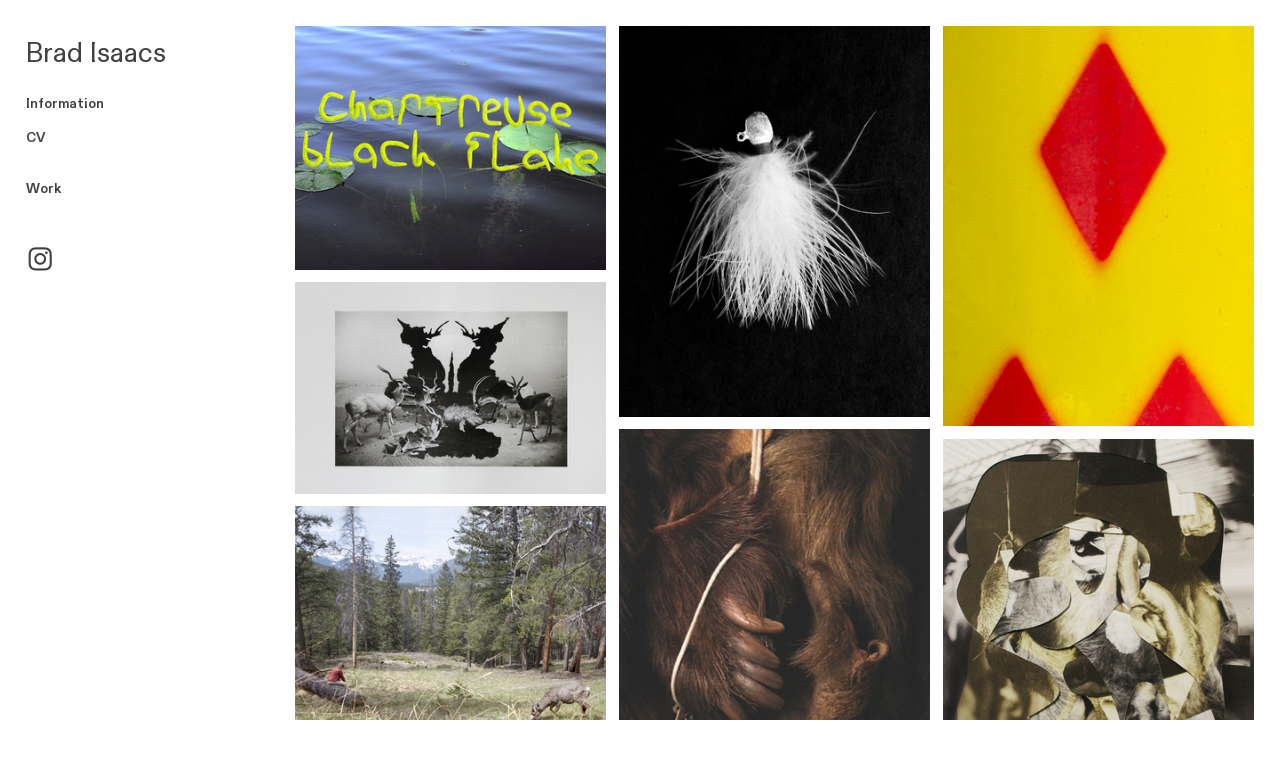

--- FILE ---
content_type: text/html; charset=UTF-8
request_url: https://bradisaacs.ca/
body_size: 27991
content:
<!DOCTYPE html>
<!-- 

        Running on cargo.site

-->
<html lang="en" data-predefined-style="true" data-css-presets="true" data-css-preset data-typography-preset>
	<head>
<script>
				var __cargo_context__ = 'live';
				var __cargo_js_ver__ = 'c=3451682563';
				var __cargo_maint__ = false;
				
				
			</script>
					<meta http-equiv="X-UA-Compatible" content="IE=edge,chrome=1">
		<meta http-equiv="Content-Type" content="text/html; charset=utf-8">
		<meta name="viewport" content="initial-scale=1.0, maximum-scale=1.0, user-scalable=no">
		
			<meta name="robots" content="index,follow">
		<title>brad Isaacs</title>
		<meta name="description" content="Cargo">
		
		<link rel="preconnect" href="https://static.cargo.site" crossorigin>
		<link rel="preconnect" href="https://freight.cargo.site" crossorigin>
				<link rel="preconnect" href="https://type.cargo.site" crossorigin>

		<!--<link rel="preload" href="https://static.cargo.site/assets/social/IconFont-Regular-0.9.3.woff2" as="font" type="font/woff" >-->

		

		<link href="https://static.cargo.site/favicon/favicon.ico" rel="shortcut icon">
		<link href="https://bradisaacs.ca/rss" rel="alternate" type="application/rss+xml" title="brad Isaacs feed">

		<link href="https://bradisaacs.ca/stylesheet?c=3451682563&1695917264" id="member_stylesheet" rel="stylesheet" type="text/css" />
<style id="">@font-face{font-family:Icons;src:url(https://static.cargo.site/assets/social/IconFont-Regular-0.9.3.woff2);unicode-range:U+E000-E15C,U+F0000,U+FE0E}@font-face{font-family:Icons;src:url(https://static.cargo.site/assets/social/IconFont-Regular-0.9.3.woff2);font-weight:240;unicode-range:U+E000-E15C,U+F0000,U+FE0E}@font-face{font-family:Icons;src:url(https://static.cargo.site/assets/social/IconFont-Regular-0.9.3.woff2);unicode-range:U+E000-E15C,U+F0000,U+FE0E;font-weight:400}@font-face{font-family:Icons;src:url(https://static.cargo.site/assets/social/IconFont-Regular-0.9.3.woff2);unicode-range:U+E000-E15C,U+F0000,U+FE0E;font-weight:600}@font-face{font-family:Icons;src:url(https://static.cargo.site/assets/social/IconFont-Regular-0.9.3.woff2);unicode-range:U+E000-E15C,U+F0000,U+FE0E;font-weight:800}@font-face{font-family:Icons;src:url(https://static.cargo.site/assets/social/IconFont-Regular-0.9.3.woff2);unicode-range:U+E000-E15C,U+F0000,U+FE0E;font-style:italic}@font-face{font-family:Icons;src:url(https://static.cargo.site/assets/social/IconFont-Regular-0.9.3.woff2);unicode-range:U+E000-E15C,U+F0000,U+FE0E;font-weight:200;font-style:italic}@font-face{font-family:Icons;src:url(https://static.cargo.site/assets/social/IconFont-Regular-0.9.3.woff2);unicode-range:U+E000-E15C,U+F0000,U+FE0E;font-weight:400;font-style:italic}@font-face{font-family:Icons;src:url(https://static.cargo.site/assets/social/IconFont-Regular-0.9.3.woff2);unicode-range:U+E000-E15C,U+F0000,U+FE0E;font-weight:600;font-style:italic}@font-face{font-family:Icons;src:url(https://static.cargo.site/assets/social/IconFont-Regular-0.9.3.woff2);unicode-range:U+E000-E15C,U+F0000,U+FE0E;font-weight:800;font-style:italic}body.iconfont-loading,body.iconfont-loading *{color:transparent!important}body{-moz-osx-font-smoothing:grayscale;-webkit-font-smoothing:antialiased;-webkit-text-size-adjust:none}body.no-scroll{overflow:hidden}/*!
 * Content
 */.page{word-wrap:break-word}:focus{outline:0}.pointer-events-none{pointer-events:none}.pointer-events-auto{pointer-events:auto}.pointer-events-none .page_content .audio-player,.pointer-events-none .page_content .shop_product,.pointer-events-none .page_content a,.pointer-events-none .page_content audio,.pointer-events-none .page_content button,.pointer-events-none .page_content details,.pointer-events-none .page_content iframe,.pointer-events-none .page_content img,.pointer-events-none .page_content input,.pointer-events-none .page_content video{pointer-events:auto}.pointer-events-none .page_content *>a,.pointer-events-none .page_content>a{position:relative}s *{text-transform:inherit}#toolset{position:fixed;bottom:10px;right:10px;z-index:8}.mobile #toolset,.template_site_inframe #toolset{display:none}#toolset a{display:block;height:24px;width:24px;margin:0;padding:0;text-decoration:none;background:rgba(0,0,0,.2)}#toolset a:hover{background:rgba(0,0,0,.8)}[data-adminview] #toolset a,[data-adminview] #toolset_admin a{background:rgba(0,0,0,.04);pointer-events:none;cursor:default}#toolset_admin a:active{background:rgba(0,0,0,.7)}#toolset_admin a svg>*{transform:scale(1.1) translate(0,-.5px);transform-origin:50% 50%}#toolset_admin a svg{pointer-events:none;width:100%!important;height:auto!important}#following-container{overflow:auto;-webkit-overflow-scrolling:touch}#following-container iframe{height:100%;width:100%;position:absolute;top:0;left:0;right:0;bottom:0}:root{--following-width:-400px;--following-animation-duration:450ms}@keyframes following-open{0%{transform:translateX(0)}100%{transform:translateX(var(--following-width))}}@keyframes following-open-inverse{0%{transform:translateX(0)}100%{transform:translateX(calc(-1 * var(--following-width)))}}@keyframes following-close{0%{transform:translateX(var(--following-width))}100%{transform:translateX(0)}}@keyframes following-close-inverse{0%{transform:translateX(calc(-1 * var(--following-width)))}100%{transform:translateX(0)}}body.animate-left{animation:following-open var(--following-animation-duration);animation-fill-mode:both;animation-timing-function:cubic-bezier(.24,1,.29,1)}#following-container.animate-left{animation:following-close-inverse var(--following-animation-duration);animation-fill-mode:both;animation-timing-function:cubic-bezier(.24,1,.29,1)}#following-container.animate-left #following-frame{animation:following-close var(--following-animation-duration);animation-fill-mode:both;animation-timing-function:cubic-bezier(.24,1,.29,1)}body.animate-right{animation:following-close var(--following-animation-duration);animation-fill-mode:both;animation-timing-function:cubic-bezier(.24,1,.29,1)}#following-container.animate-right{animation:following-open-inverse var(--following-animation-duration);animation-fill-mode:both;animation-timing-function:cubic-bezier(.24,1,.29,1)}#following-container.animate-right #following-frame{animation:following-open var(--following-animation-duration);animation-fill-mode:both;animation-timing-function:cubic-bezier(.24,1,.29,1)}.slick-slider{position:relative;display:block;-moz-box-sizing:border-box;box-sizing:border-box;-webkit-user-select:none;-moz-user-select:none;-ms-user-select:none;user-select:none;-webkit-touch-callout:none;-khtml-user-select:none;-ms-touch-action:pan-y;touch-action:pan-y;-webkit-tap-highlight-color:transparent}.slick-list{position:relative;display:block;overflow:hidden;margin:0;padding:0}.slick-list:focus{outline:0}.slick-list.dragging{cursor:pointer;cursor:hand}.slick-slider .slick-list,.slick-slider .slick-track{transform:translate3d(0,0,0);will-change:transform}.slick-track{position:relative;top:0;left:0;display:block}.slick-track:after,.slick-track:before{display:table;content:'';width:1px;height:1px;margin-top:-1px;margin-left:-1px}.slick-track:after{clear:both}.slick-loading .slick-track{visibility:hidden}.slick-slide{display:none;float:left;height:100%;min-height:1px}[dir=rtl] .slick-slide{float:right}.content .slick-slide img{display:inline-block}.content .slick-slide img:not(.image-zoom){cursor:pointer}.content .scrub .slick-list,.content .scrub .slick-slide img:not(.image-zoom){cursor:ew-resize}body.slideshow-scrub-dragging *{cursor:ew-resize!important}.content .slick-slide img:not([src]),.content .slick-slide img[src='']{width:100%;height:auto}.slick-slide.slick-loading img{display:none}.slick-slide.dragging img{pointer-events:none}.slick-initialized .slick-slide{display:block}.slick-loading .slick-slide{visibility:hidden}.slick-vertical .slick-slide{display:block;height:auto;border:1px solid transparent}.slick-arrow.slick-hidden{display:none}.slick-arrow{position:absolute;z-index:9;width:0;top:0;height:100%;cursor:pointer;will-change:opacity;-webkit-transition:opacity 333ms cubic-bezier(.4,0,.22,1);transition:opacity 333ms cubic-bezier(.4,0,.22,1)}.slick-arrow.hidden{opacity:0}.slick-arrow svg{position:absolute;width:36px;height:36px;top:0;left:0;right:0;bottom:0;margin:auto;transform:translate(.25px,.25px)}.slick-arrow svg.right-arrow{transform:translate(.25px,.25px) scaleX(-1)}.slick-arrow svg:active{opacity:.75}.slick-arrow svg .arrow-shape{fill:none!important;stroke:#fff;stroke-linecap:square}.slick-arrow svg .arrow-outline{fill:none!important;stroke-width:2.5px;stroke:rgba(0,0,0,.6);stroke-linecap:square}.slick-arrow.slick-next{right:0;text-align:right}.slick-next svg,.wallpaper-navigation .slick-next svg{margin-right:10px}.mobile .slick-next svg{margin-right:10px}.slick-arrow.slick-prev{text-align:left}.slick-prev svg,.wallpaper-navigation .slick-prev svg{margin-left:10px}.mobile .slick-prev svg{margin-left:10px}.loading_animation{display:none;vertical-align:middle;z-index:15;line-height:0;pointer-events:none;border-radius:100%}.loading_animation.hidden{display:none}.loading_animation.pulsing{opacity:0;display:inline-block;animation-delay:.1s;-webkit-animation-delay:.1s;-moz-animation-delay:.1s;animation-duration:12s;animation-iteration-count:infinite;animation:fade-pulse-in .5s ease-in-out;-moz-animation:fade-pulse-in .5s ease-in-out;-webkit-animation:fade-pulse-in .5s ease-in-out;-webkit-animation-fill-mode:forwards;-moz-animation-fill-mode:forwards;animation-fill-mode:forwards}.loading_animation.pulsing.no-delay{animation-delay:0s;-webkit-animation-delay:0s;-moz-animation-delay:0s}.loading_animation div{border-radius:100%}.loading_animation div svg{max-width:100%;height:auto}.loading_animation div,.loading_animation div svg{width:20px;height:20px}.loading_animation.full-width svg{width:100%;height:auto}.loading_animation.full-width.big svg{width:100px;height:100px}.loading_animation div svg>*{fill:#ccc}.loading_animation div{-webkit-animation:spin-loading 12s ease-out;-webkit-animation-iteration-count:infinite;-moz-animation:spin-loading 12s ease-out;-moz-animation-iteration-count:infinite;animation:spin-loading 12s ease-out;animation-iteration-count:infinite}.loading_animation.hidden{display:none}[data-backdrop] .loading_animation{position:absolute;top:15px;left:15px;z-index:99}.loading_animation.position-absolute.middle{top:calc(50% - 10px);left:calc(50% - 10px)}.loading_animation.position-absolute.topleft{top:0;left:0}.loading_animation.position-absolute.middleright{top:calc(50% - 10px);right:1rem}.loading_animation.position-absolute.middleleft{top:calc(50% - 10px);left:1rem}.loading_animation.gray div svg>*{fill:#999}.loading_animation.gray-dark div svg>*{fill:#666}.loading_animation.gray-darker div svg>*{fill:#555}.loading_animation.gray-light div svg>*{fill:#ccc}.loading_animation.white div svg>*{fill:rgba(255,255,255,.85)}.loading_animation.blue div svg>*{fill:#698fff}.loading_animation.inline{display:inline-block;margin-bottom:.5ex}.loading_animation.inline.left{margin-right:.5ex}@-webkit-keyframes fade-pulse-in{0%{opacity:0}50%{opacity:.5}100%{opacity:1}}@-moz-keyframes fade-pulse-in{0%{opacity:0}50%{opacity:.5}100%{opacity:1}}@keyframes fade-pulse-in{0%{opacity:0}50%{opacity:.5}100%{opacity:1}}@-webkit-keyframes pulsate{0%{opacity:1}50%{opacity:0}100%{opacity:1}}@-moz-keyframes pulsate{0%{opacity:1}50%{opacity:0}100%{opacity:1}}@keyframes pulsate{0%{opacity:1}50%{opacity:0}100%{opacity:1}}@-webkit-keyframes spin-loading{0%{transform:rotate(0)}9%{transform:rotate(1050deg)}18%{transform:rotate(-1090deg)}20%{transform:rotate(-1080deg)}23%{transform:rotate(-1080deg)}28%{transform:rotate(-1095deg)}29%{transform:rotate(-1065deg)}34%{transform:rotate(-1080deg)}35%{transform:rotate(-1050deg)}40%{transform:rotate(-1065deg)}41%{transform:rotate(-1035deg)}44%{transform:rotate(-1035deg)}47%{transform:rotate(-2160deg)}50%{transform:rotate(-2160deg)}56%{transform:rotate(45deg)}60%{transform:rotate(45deg)}80%{transform:rotate(6120deg)}100%{transform:rotate(0)}}@keyframes spin-loading{0%{transform:rotate(0)}9%{transform:rotate(1050deg)}18%{transform:rotate(-1090deg)}20%{transform:rotate(-1080deg)}23%{transform:rotate(-1080deg)}28%{transform:rotate(-1095deg)}29%{transform:rotate(-1065deg)}34%{transform:rotate(-1080deg)}35%{transform:rotate(-1050deg)}40%{transform:rotate(-1065deg)}41%{transform:rotate(-1035deg)}44%{transform:rotate(-1035deg)}47%{transform:rotate(-2160deg)}50%{transform:rotate(-2160deg)}56%{transform:rotate(45deg)}60%{transform:rotate(45deg)}80%{transform:rotate(6120deg)}100%{transform:rotate(0)}}[grid-row]{align-items:flex-start;box-sizing:border-box;display:-webkit-box;display:-webkit-flex;display:-ms-flexbox;display:flex;-webkit-flex-wrap:wrap;-ms-flex-wrap:wrap;flex-wrap:wrap}[grid-col]{box-sizing:border-box}[grid-row] [grid-col].empty:after{content:"\0000A0";cursor:text}body.mobile[data-adminview=content-editproject] [grid-row] [grid-col].empty:after{display:none}[grid-col=auto]{-webkit-box-flex:1;-webkit-flex:1;-ms-flex:1;flex:1}[grid-col=x12]{width:100%}[grid-col=x11]{width:50%}[grid-col=x10]{width:33.33%}[grid-col=x9]{width:25%}[grid-col=x8]{width:20%}[grid-col=x7]{width:16.666666667%}[grid-col=x6]{width:14.285714286%}[grid-col=x5]{width:12.5%}[grid-col=x4]{width:11.111111111%}[grid-col=x3]{width:10%}[grid-col=x2]{width:9.090909091%}[grid-col=x1]{width:8.333333333%}[grid-col="1"]{width:8.33333%}[grid-col="2"]{width:16.66667%}[grid-col="3"]{width:25%}[grid-col="4"]{width:33.33333%}[grid-col="5"]{width:41.66667%}[grid-col="6"]{width:50%}[grid-col="7"]{width:58.33333%}[grid-col="8"]{width:66.66667%}[grid-col="9"]{width:75%}[grid-col="10"]{width:83.33333%}[grid-col="11"]{width:91.66667%}[grid-col="12"]{width:100%}body.mobile [grid-responsive] [grid-col]{width:100%;-webkit-box-flex:none;-webkit-flex:none;-ms-flex:none;flex:none}[data-ce-host=true][contenteditable=true] [grid-pad]{pointer-events:none}[data-ce-host=true][contenteditable=true] [grid-pad]>*{pointer-events:auto}[grid-pad="0"]{padding:0}[grid-pad="0.25"]{padding:.125rem}[grid-pad="0.5"]{padding:.25rem}[grid-pad="0.75"]{padding:.375rem}[grid-pad="1"]{padding:.5rem}[grid-pad="1.25"]{padding:.625rem}[grid-pad="1.5"]{padding:.75rem}[grid-pad="1.75"]{padding:.875rem}[grid-pad="2"]{padding:1rem}[grid-pad="2.5"]{padding:1.25rem}[grid-pad="3"]{padding:1.5rem}[grid-pad="3.5"]{padding:1.75rem}[grid-pad="4"]{padding:2rem}[grid-pad="5"]{padding:2.5rem}[grid-pad="6"]{padding:3rem}[grid-pad="7"]{padding:3.5rem}[grid-pad="8"]{padding:4rem}[grid-pad="9"]{padding:4.5rem}[grid-pad="10"]{padding:5rem}[grid-gutter="0"]{margin:0}[grid-gutter="0.5"]{margin:-.25rem}[grid-gutter="1"]{margin:-.5rem}[grid-gutter="1.5"]{margin:-.75rem}[grid-gutter="2"]{margin:-1rem}[grid-gutter="2.5"]{margin:-1.25rem}[grid-gutter="3"]{margin:-1.5rem}[grid-gutter="3.5"]{margin:-1.75rem}[grid-gutter="4"]{margin:-2rem}[grid-gutter="5"]{margin:-2.5rem}[grid-gutter="6"]{margin:-3rem}[grid-gutter="7"]{margin:-3.5rem}[grid-gutter="8"]{margin:-4rem}[grid-gutter="10"]{margin:-5rem}[grid-gutter="12"]{margin:-6rem}[grid-gutter="14"]{margin:-7rem}[grid-gutter="16"]{margin:-8rem}[grid-gutter="18"]{margin:-9rem}[grid-gutter="20"]{margin:-10rem}small{max-width:100%;text-decoration:inherit}img:not([src]),img[src='']{outline:1px solid rgba(177,177,177,.4);outline-offset:-1px;content:url([data-uri])}img.image-zoom{cursor:-webkit-zoom-in;cursor:-moz-zoom-in;cursor:zoom-in}#imprimatur{color:#333;font-size:10px;font-family:-apple-system,BlinkMacSystemFont,"Segoe UI",Roboto,Oxygen,Ubuntu,Cantarell,"Open Sans","Helvetica Neue",sans-serif,"Sans Serif",Icons;/*!System*/position:fixed;opacity:.3;right:-28px;bottom:160px;transform:rotate(270deg);-ms-transform:rotate(270deg);-webkit-transform:rotate(270deg);z-index:8;text-transform:uppercase;color:#999;opacity:.5;padding-bottom:2px;text-decoration:none}.mobile #imprimatur{display:none}bodycopy cargo-link a{font-family:-apple-system,BlinkMacSystemFont,"Segoe UI",Roboto,Oxygen,Ubuntu,Cantarell,"Open Sans","Helvetica Neue",sans-serif,"Sans Serif",Icons;/*!System*/font-size:12px;font-style:normal;font-weight:400;transform:rotate(270deg);text-decoration:none;position:fixed!important;right:-27px;bottom:100px;text-decoration:none;letter-spacing:normal;background:0 0;border:0;border-bottom:0;outline:0}/*! PhotoSwipe Default UI CSS by Dmitry Semenov | photoswipe.com | MIT license */.pswp--has_mouse .pswp__button--arrow--left,.pswp--has_mouse .pswp__button--arrow--right,.pswp__ui{visibility:visible}.pswp--minimal--dark .pswp__top-bar,.pswp__button{background:0 0}.pswp,.pswp__bg,.pswp__container,.pswp__img--placeholder,.pswp__zoom-wrap,.quick-view-navigation{-webkit-backface-visibility:hidden}.pswp__button{cursor:pointer;opacity:1;-webkit-appearance:none;transition:opacity .2s;-webkit-box-shadow:none;box-shadow:none}.pswp__button-close>svg{top:10px;right:10px;margin-left:auto}.pswp--touch .quick-view-navigation{display:none}.pswp__ui{-webkit-font-smoothing:auto;opacity:1;z-index:1550}.quick-view-navigation{will-change:opacity;-webkit-transition:opacity 333ms cubic-bezier(.4,0,.22,1);transition:opacity 333ms cubic-bezier(.4,0,.22,1)}.quick-view-navigation .pswp__group .pswp__button{pointer-events:auto}.pswp__button>svg{position:absolute;width:36px;height:36px}.quick-view-navigation .pswp__group:active svg{opacity:.75}.pswp__button svg .shape-shape{fill:#fff}.pswp__button svg .shape-outline{fill:#000}.pswp__button-prev>svg{top:0;bottom:0;left:10px;margin:auto}.pswp__button-next>svg{top:0;bottom:0;right:10px;margin:auto}.quick-view-navigation .pswp__group .pswp__button-prev{position:absolute;left:0;top:0;width:0;height:100%}.quick-view-navigation .pswp__group .pswp__button-next{position:absolute;right:0;top:0;width:0;height:100%}.quick-view-navigation .close-button,.quick-view-navigation .left-arrow,.quick-view-navigation .right-arrow{transform:translate(.25px,.25px)}.quick-view-navigation .right-arrow{transform:translate(.25px,.25px) scaleX(-1)}.pswp__button svg .shape-outline{fill:transparent!important;stroke:#000;stroke-width:2.5px;stroke-linecap:square}.pswp__button svg .shape-shape{fill:transparent!important;stroke:#fff;stroke-width:1.5px;stroke-linecap:square}.pswp__bg,.pswp__scroll-wrap,.pswp__zoom-wrap{width:100%;position:absolute}.quick-view-navigation .pswp__group .pswp__button-close{margin:0}.pswp__container,.pswp__item,.pswp__zoom-wrap{right:0;bottom:0;top:0;position:absolute;left:0}.pswp__ui--hidden .pswp__button{opacity:.001}.pswp__ui--hidden .pswp__button,.pswp__ui--hidden .pswp__button *{pointer-events:none}.pswp .pswp__ui.pswp__ui--displaynone{display:none}.pswp__element--disabled{display:none!important}/*! PhotoSwipe main CSS by Dmitry Semenov | photoswipe.com | MIT license */.pswp{position:fixed;display:none;height:100%;width:100%;top:0;left:0;right:0;bottom:0;margin:auto;-ms-touch-action:none;touch-action:none;z-index:9999999;-webkit-text-size-adjust:100%;line-height:initial;letter-spacing:initial;outline:0}.pswp img{max-width:none}.pswp--zoom-disabled .pswp__img{cursor:default!important}.pswp--animate_opacity{opacity:.001;will-change:opacity;-webkit-transition:opacity 333ms cubic-bezier(.4,0,.22,1);transition:opacity 333ms cubic-bezier(.4,0,.22,1)}.pswp--open{display:block}.pswp--zoom-allowed .pswp__img{cursor:-webkit-zoom-in;cursor:-moz-zoom-in;cursor:zoom-in}.pswp--zoomed-in .pswp__img{cursor:-webkit-grab;cursor:-moz-grab;cursor:grab}.pswp--dragging .pswp__img{cursor:-webkit-grabbing;cursor:-moz-grabbing;cursor:grabbing}.pswp__bg{left:0;top:0;height:100%;opacity:0;transform:translateZ(0);will-change:opacity}.pswp__scroll-wrap{left:0;top:0;height:100%}.pswp__container,.pswp__zoom-wrap{-ms-touch-action:none;touch-action:none}.pswp__container,.pswp__img{-webkit-user-select:none;-moz-user-select:none;-ms-user-select:none;user-select:none;-webkit-tap-highlight-color:transparent;-webkit-touch-callout:none}.pswp__zoom-wrap{-webkit-transform-origin:left top;-ms-transform-origin:left top;transform-origin:left top;-webkit-transition:-webkit-transform 222ms cubic-bezier(.4,0,.22,1);transition:transform 222ms cubic-bezier(.4,0,.22,1)}.pswp__bg{-webkit-transition:opacity 222ms cubic-bezier(.4,0,.22,1);transition:opacity 222ms cubic-bezier(.4,0,.22,1)}.pswp--animated-in .pswp__bg,.pswp--animated-in .pswp__zoom-wrap{-webkit-transition:none;transition:none}.pswp--hide-overflow .pswp__scroll-wrap,.pswp--hide-overflow.pswp{overflow:hidden}.pswp__img{position:absolute;width:auto;height:auto;top:0;left:0}.pswp__img--placeholder--blank{background:#222}.pswp--ie .pswp__img{width:100%!important;height:auto!important;left:0;top:0}.pswp__ui--idle{opacity:0}.pswp__error-msg{position:absolute;left:0;top:50%;width:100%;text-align:center;font-size:14px;line-height:16px;margin-top:-8px;color:#ccc}.pswp__error-msg a{color:#ccc;text-decoration:underline}.pswp__error-msg{font-family:-apple-system,BlinkMacSystemFont,"Segoe UI",Roboto,Oxygen,Ubuntu,Cantarell,"Open Sans","Helvetica Neue",sans-serif}.quick-view.mouse-down .iframe-item{pointer-events:none!important}.quick-view-caption-positioner{pointer-events:none;width:100%;height:100%}.quick-view-caption-wrapper{margin:auto;position:absolute;bottom:0;left:0;right:0}.quick-view-horizontal-align-left .quick-view-caption-wrapper{margin-left:0}.quick-view-horizontal-align-right .quick-view-caption-wrapper{margin-right:0}[data-quick-view-caption]{transition:.1s opacity ease-in-out;position:absolute;bottom:0;left:0;right:0}.quick-view-horizontal-align-left [data-quick-view-caption]{text-align:left}.quick-view-horizontal-align-right [data-quick-view-caption]{text-align:right}.quick-view-caption{transition:.1s opacity ease-in-out}.quick-view-caption>*{display:inline-block}.quick-view-caption *{pointer-events:auto}.quick-view-caption.hidden{opacity:0}.shop_product .dropdown_wrapper{flex:0 0 100%;position:relative}.shop_product select{appearance:none;-moz-appearance:none;-webkit-appearance:none;outline:0;-webkit-font-smoothing:antialiased;-moz-osx-font-smoothing:grayscale;cursor:pointer;border-radius:0;white-space:nowrap;overflow:hidden!important;text-overflow:ellipsis}.shop_product select.dropdown::-ms-expand{display:none}.shop_product a{cursor:pointer;border-bottom:none;text-decoration:none}.shop_product a.out-of-stock{pointer-events:none}body.audio-player-dragging *{cursor:ew-resize!important}.audio-player{display:inline-flex;flex:1 0 calc(100% - 2px);width:calc(100% - 2px)}.audio-player .button{height:100%;flex:0 0 3.3rem;display:flex}.audio-player .separator{left:3.3rem;height:100%}.audio-player .buffer{width:0%;height:100%;transition:left .3s linear,width .3s linear}.audio-player.seeking .buffer{transition:left 0s,width 0s}.audio-player.seeking{user-select:none;-webkit-user-select:none;cursor:ew-resize}.audio-player.seeking *{user-select:none;-webkit-user-select:none;cursor:ew-resize}.audio-player .bar{overflow:hidden;display:flex;justify-content:space-between;align-content:center;flex-grow:1}.audio-player .progress{width:0%;height:100%;transition:width .3s linear}.audio-player.seeking .progress{transition:width 0s}.audio-player .pause,.audio-player .play{cursor:pointer;height:100%}.audio-player .note-icon{margin:auto 0;order:2;flex:0 1 auto}.audio-player .title{white-space:nowrap;overflow:hidden;text-overflow:ellipsis;pointer-events:none;user-select:none;padding:.5rem 0 .5rem 1rem;margin:auto auto auto 0;flex:0 3 auto;min-width:0;width:100%}.audio-player .total-time{flex:0 1 auto;margin:auto 0}.audio-player .current-time,.audio-player .play-text{flex:0 1 auto;margin:auto 0}.audio-player .stream-anim{user-select:none;margin:auto auto auto 0}.audio-player .stream-anim span{display:inline-block}.audio-player .buffer,.audio-player .current-time,.audio-player .note-svg,.audio-player .play-text,.audio-player .separator,.audio-player .total-time{user-select:none;pointer-events:none}.audio-player .buffer,.audio-player .play-text,.audio-player .progress{position:absolute}.audio-player,.audio-player .bar,.audio-player .button,.audio-player .current-time,.audio-player .note-icon,.audio-player .pause,.audio-player .play,.audio-player .total-time{position:relative}body.mobile .audio-player,body.mobile .audio-player *{-webkit-touch-callout:none}#standalone-admin-frame{border:0;width:400px;position:absolute;right:0;top:0;height:100vh;z-index:99}body[standalone-admin=true] #standalone-admin-frame{transform:translate(0,0)}body[standalone-admin=true] .main_container{width:calc(100% - 400px)}body[standalone-admin=false] #standalone-admin-frame{transform:translate(100%,0)}body[standalone-admin=false] .main_container{width:100%}.toggle_standaloneAdmin{position:fixed;top:0;right:400px;height:40px;width:40px;z-index:999;cursor:pointer;background-color:rgba(0,0,0,.4)}.toggle_standaloneAdmin:active{opacity:.7}body[standalone-admin=false] .toggle_standaloneAdmin{right:0}.toggle_standaloneAdmin *{color:#fff;fill:#fff}.toggle_standaloneAdmin svg{padding:6px;width:100%;height:100%;opacity:.85}body[standalone-admin=false] .toggle_standaloneAdmin #close,body[standalone-admin=true] .toggle_standaloneAdmin #backdropsettings{display:none}.toggle_standaloneAdmin>div{width:100%;height:100%}#admin_toggle_button{position:fixed;top:50%;transform:translate(0,-50%);right:400px;height:36px;width:12px;z-index:999;cursor:pointer;background-color:rgba(0,0,0,.09);padding-left:2px;margin-right:5px}#admin_toggle_button .bar{content:'';background:rgba(0,0,0,.09);position:fixed;width:5px;bottom:0;top:0;z-index:10}#admin_toggle_button:active{background:rgba(0,0,0,.065)}#admin_toggle_button *{color:#fff;fill:#fff}#admin_toggle_button svg{padding:0;width:16px;height:36px;margin-left:1px;opacity:1}#admin_toggle_button svg *{fill:#fff;opacity:1}#admin_toggle_button[data-state=closed] .toggle_admin_close{display:none}#admin_toggle_button[data-state=closed],#admin_toggle_button[data-state=closed] .toggle_admin_open{width:20px;cursor:pointer;margin:0}#admin_toggle_button[data-state=closed] svg{margin-left:2px}#admin_toggle_button[data-state=open] .toggle_admin_open{display:none}select,select *{text-rendering:auto!important}b b{font-weight:inherit}*{-webkit-box-sizing:border-box;-moz-box-sizing:border-box;box-sizing:border-box}customhtml>*{position:relative;z-index:10}body,html{min-height:100vh;margin:0;padding:0}html{touch-action:manipulation;position:relative;background-color:#fff}.main_container{min-height:100vh;width:100%;overflow:hidden}.container{display:-webkit-box;display:-webkit-flex;display:-moz-box;display:-ms-flexbox;display:flex;-webkit-flex-wrap:wrap;-moz-flex-wrap:wrap;-ms-flex-wrap:wrap;flex-wrap:wrap;max-width:100%;width:100%;overflow:visible}.container{align-items:flex-start;-webkit-align-items:flex-start}.page{z-index:2}.page ul li>text-limit{display:block}.content,.content_container,.pinned{-webkit-flex:1 0 auto;-moz-flex:1 0 auto;-ms-flex:1 0 auto;flex:1 0 auto;max-width:100%}.content_container{width:100%}.content_container.full_height{min-height:100vh}.page_background{position:absolute;top:0;left:0;width:100%;height:100%}.page_container{position:relative;overflow:visible;width:100%}.backdrop{position:absolute;top:0;z-index:1;width:100%;height:100%;max-height:100vh}.backdrop>div{position:absolute;top:0;left:0;width:100%;height:100%;-webkit-backface-visibility:hidden;backface-visibility:hidden;transform:translate3d(0,0,0);contain:strict}[data-backdrop].backdrop>div[data-overflowing]{max-height:100vh;position:absolute;top:0;left:0}body.mobile [split-responsive]{display:flex;flex-direction:column}body.mobile [split-responsive] .container{width:100%;order:2}body.mobile [split-responsive] .backdrop{position:relative;height:50vh;width:100%;order:1}body.mobile [split-responsive] [data-auxiliary].backdrop{position:absolute;height:50vh;width:100%;order:1}.page{position:relative;z-index:2}img[data-align=left]{float:left}img[data-align=right]{float:right}[data-rotation]{transform-origin:center center}.content .page_content:not([contenteditable=true]) [data-draggable]{pointer-events:auto!important;backface-visibility:hidden}.preserve-3d{-moz-transform-style:preserve-3d;transform-style:preserve-3d}.content .page_content:not([contenteditable=true]) [data-draggable] iframe{pointer-events:none!important}.dragging-active iframe{pointer-events:none!important}.content .page_content:not([contenteditable=true]) [data-draggable]:active{opacity:1}.content .scroll-transition-fade{transition:transform 1s ease-in-out,opacity .8s ease-in-out}.content .scroll-transition-fade.below-viewport{opacity:0;transform:translateY(40px)}.mobile.full_width .page_container:not([split-layout]) .container_width{width:100%}[data-view=pinned_bottom] .bottom_pin_invisibility{visibility:hidden}.pinned{position:relative;width:100%}.pinned .page_container.accommodate:not(.fixed):not(.overlay){z-index:2}.pinned .page_container.overlay{position:absolute;z-index:4}.pinned .page_container.overlay.fixed{position:fixed}.pinned .page_container.overlay.fixed .page{max-height:100vh;-webkit-overflow-scrolling:touch}.pinned .page_container.overlay.fixed .page.allow-scroll{overflow-y:auto;overflow-x:hidden}.pinned .page_container.overlay.fixed .page.allow-scroll{align-items:flex-start;-webkit-align-items:flex-start}.pinned .page_container .page.allow-scroll::-webkit-scrollbar{width:0;background:0 0;display:none}.pinned.pinned_top .page_container.overlay{left:0;top:0}.pinned.pinned_bottom .page_container.overlay{left:0;bottom:0}div[data-container=set]:empty{margin-top:1px}.thumbnails{position:relative;z-index:1}[thumbnails=grid]{align-items:baseline}[thumbnails=justify] .thumbnail{box-sizing:content-box}[thumbnails][data-padding-zero] .thumbnail{margin-bottom:-1px}[thumbnails=montessori] .thumbnail{pointer-events:auto;position:absolute}[thumbnails] .thumbnail>a{display:block;text-decoration:none}[thumbnails=montessori]{height:0}[thumbnails][data-resizing],[thumbnails][data-resizing] *{cursor:nwse-resize}[thumbnails] .thumbnail .resize-handle{cursor:nwse-resize;width:26px;height:26px;padding:5px;position:absolute;opacity:.75;right:-1px;bottom:-1px;z-index:100}[thumbnails][data-resizing] .resize-handle{display:none}[thumbnails] .thumbnail .resize-handle svg{position:absolute;top:0;left:0}[thumbnails] .thumbnail .resize-handle:hover{opacity:1}[data-can-move].thumbnail .resize-handle svg .resize_path_outline{fill:#fff}[data-can-move].thumbnail .resize-handle svg .resize_path{fill:#000}[thumbnails=montessori] .thumbnail_sizer{height:0;width:100%;position:relative;padding-bottom:100%;pointer-events:none}[thumbnails] .thumbnail img{display:block;min-height:3px;margin-bottom:0}[thumbnails] .thumbnail img:not([src]),img[src=""]{margin:0!important;width:100%;min-height:3px;height:100%!important;position:absolute}[aspect-ratio="1x1"].thumb_image{height:0;padding-bottom:100%;overflow:hidden}[aspect-ratio="4x3"].thumb_image{height:0;padding-bottom:75%;overflow:hidden}[aspect-ratio="16x9"].thumb_image{height:0;padding-bottom:56.25%;overflow:hidden}[thumbnails] .thumb_image{width:100%;position:relative}[thumbnails][thumbnail-vertical-align=top]{align-items:flex-start}[thumbnails][thumbnail-vertical-align=middle]{align-items:center}[thumbnails][thumbnail-vertical-align=bottom]{align-items:baseline}[thumbnails][thumbnail-horizontal-align=left]{justify-content:flex-start}[thumbnails][thumbnail-horizontal-align=middle]{justify-content:center}[thumbnails][thumbnail-horizontal-align=right]{justify-content:flex-end}.thumb_image.default_image>svg{position:absolute;top:0;left:0;bottom:0;right:0;width:100%;height:100%}.thumb_image.default_image{outline:1px solid #ccc;outline-offset:-1px;position:relative}.mobile.full_width [data-view=Thumbnail] .thumbnails_width{width:100%}.content [data-draggable] a:active,.content [data-draggable] img:active{opacity:initial}.content .draggable-dragging{opacity:initial}[data-draggable].draggable_visible{visibility:visible}[data-draggable].draggable_hidden{visibility:hidden}.gallery_card [data-draggable],.marquee [data-draggable]{visibility:inherit}[data-draggable]{visibility:visible;background-color:rgba(0,0,0,.003)}#site_menu_panel_container .image-gallery:not(.initialized){height:0;padding-bottom:100%;min-height:initial}.image-gallery:not(.initialized){min-height:100vh;visibility:hidden;width:100%}.image-gallery .gallery_card img{display:block;width:100%;height:auto}.image-gallery .gallery_card{transform-origin:center}.image-gallery .gallery_card.dragging{opacity:.1;transform:initial!important}.image-gallery:not([image-gallery=slideshow]) .gallery_card iframe:only-child,.image-gallery:not([image-gallery=slideshow]) .gallery_card video:only-child{width:100%;height:100%;top:0;left:0;position:absolute}.image-gallery[image-gallery=slideshow] .gallery_card video[muted][autoplay]:not([controls]),.image-gallery[image-gallery=slideshow] .gallery_card video[muted][data-autoplay]:not([controls]){pointer-events:none}.image-gallery [image-gallery-pad="0"] video:only-child{object-fit:cover;height:calc(100% + 1px)}div.image-gallery>a,div.image-gallery>iframe,div.image-gallery>img,div.image-gallery>video{display:none}[image-gallery-row]{align-items:flex-start;box-sizing:border-box;display:-webkit-box;display:-webkit-flex;display:-ms-flexbox;display:flex;-webkit-flex-wrap:wrap;-ms-flex-wrap:wrap;flex-wrap:wrap}.image-gallery .gallery_card_image{width:100%;position:relative}[data-predefined-style=true] .image-gallery a.gallery_card{display:block;border:none}[image-gallery-col]{box-sizing:border-box}[image-gallery-col=x12]{width:100%}[image-gallery-col=x11]{width:50%}[image-gallery-col=x10]{width:33.33%}[image-gallery-col=x9]{width:25%}[image-gallery-col=x8]{width:20%}[image-gallery-col=x7]{width:16.666666667%}[image-gallery-col=x6]{width:14.285714286%}[image-gallery-col=x5]{width:12.5%}[image-gallery-col=x4]{width:11.111111111%}[image-gallery-col=x3]{width:10%}[image-gallery-col=x2]{width:9.090909091%}[image-gallery-col=x1]{width:8.333333333%}.content .page_content [image-gallery-pad].image-gallery{pointer-events:none}.content .page_content [image-gallery-pad].image-gallery .gallery_card_image>*,.content .page_content [image-gallery-pad].image-gallery .gallery_image_caption{pointer-events:auto}.content .page_content [image-gallery-pad="0"]{padding:0}.content .page_content [image-gallery-pad="0.25"]{padding:.125rem}.content .page_content [image-gallery-pad="0.5"]{padding:.25rem}.content .page_content [image-gallery-pad="0.75"]{padding:.375rem}.content .page_content [image-gallery-pad="1"]{padding:.5rem}.content .page_content [image-gallery-pad="1.25"]{padding:.625rem}.content .page_content [image-gallery-pad="1.5"]{padding:.75rem}.content .page_content [image-gallery-pad="1.75"]{padding:.875rem}.content .page_content [image-gallery-pad="2"]{padding:1rem}.content .page_content [image-gallery-pad="2.5"]{padding:1.25rem}.content .page_content [image-gallery-pad="3"]{padding:1.5rem}.content .page_content [image-gallery-pad="3.5"]{padding:1.75rem}.content .page_content [image-gallery-pad="4"]{padding:2rem}.content .page_content [image-gallery-pad="5"]{padding:2.5rem}.content .page_content [image-gallery-pad="6"]{padding:3rem}.content .page_content [image-gallery-pad="7"]{padding:3.5rem}.content .page_content [image-gallery-pad="8"]{padding:4rem}.content .page_content [image-gallery-pad="9"]{padding:4.5rem}.content .page_content [image-gallery-pad="10"]{padding:5rem}.content .page_content [image-gallery-gutter="0"]{margin:0}.content .page_content [image-gallery-gutter="0.5"]{margin:-.25rem}.content .page_content [image-gallery-gutter="1"]{margin:-.5rem}.content .page_content [image-gallery-gutter="1.5"]{margin:-.75rem}.content .page_content [image-gallery-gutter="2"]{margin:-1rem}.content .page_content [image-gallery-gutter="2.5"]{margin:-1.25rem}.content .page_content [image-gallery-gutter="3"]{margin:-1.5rem}.content .page_content [image-gallery-gutter="3.5"]{margin:-1.75rem}.content .page_content [image-gallery-gutter="4"]{margin:-2rem}.content .page_content [image-gallery-gutter="5"]{margin:-2.5rem}.content .page_content [image-gallery-gutter="6"]{margin:-3rem}.content .page_content [image-gallery-gutter="7"]{margin:-3.5rem}.content .page_content [image-gallery-gutter="8"]{margin:-4rem}.content .page_content [image-gallery-gutter="10"]{margin:-5rem}.content .page_content [image-gallery-gutter="12"]{margin:-6rem}.content .page_content [image-gallery-gutter="14"]{margin:-7rem}.content .page_content [image-gallery-gutter="16"]{margin:-8rem}.content .page_content [image-gallery-gutter="18"]{margin:-9rem}.content .page_content [image-gallery-gutter="20"]{margin:-10rem}[image-gallery=slideshow]:not(.initialized)>*{min-height:1px;opacity:0;min-width:100%}[image-gallery=slideshow][data-constrained-by=height] [image-gallery-vertical-align].slick-track{align-items:flex-start}[image-gallery=slideshow] img.image-zoom:active{opacity:initial}[image-gallery=slideshow].slick-initialized .gallery_card{pointer-events:none}[image-gallery=slideshow].slick-initialized .gallery_card.slick-current{pointer-events:auto}[image-gallery=slideshow] .gallery_card:not(.has_caption){line-height:0}.content .page_content [image-gallery=slideshow].image-gallery>*{pointer-events:auto}.content [image-gallery=slideshow].image-gallery.slick-initialized .gallery_card{overflow:hidden;margin:0;display:flex;flex-flow:row wrap;flex-shrink:0}.content [image-gallery=slideshow].image-gallery.slick-initialized .gallery_card.slick-current{overflow:visible}[image-gallery=slideshow] .gallery_image_caption{opacity:1;transition:opacity .3s;-webkit-transition:opacity .3s;width:100%;margin-left:auto;margin-right:auto;clear:both}[image-gallery-horizontal-align=left] .gallery_image_caption{text-align:left}[image-gallery-horizontal-align=middle] .gallery_image_caption{text-align:center}[image-gallery-horizontal-align=right] .gallery_image_caption{text-align:right}[image-gallery=slideshow][data-slideshow-in-transition] .gallery_image_caption{opacity:0;transition:opacity .3s;-webkit-transition:opacity .3s}[image-gallery=slideshow] .gallery_card_image{width:initial;margin:0;display:inline-block}[image-gallery=slideshow] .gallery_card img{margin:0;display:block}[image-gallery=slideshow][data-exploded]{align-items:flex-start;box-sizing:border-box;display:-webkit-box;display:-webkit-flex;display:-ms-flexbox;display:flex;-webkit-flex-wrap:wrap;-ms-flex-wrap:wrap;flex-wrap:wrap;justify-content:flex-start;align-content:flex-start}[image-gallery=slideshow][data-exploded] .gallery_card{padding:1rem;width:16.666%}[image-gallery=slideshow][data-exploded] .gallery_card_image{height:0;display:block;width:100%}[image-gallery=grid]{align-items:baseline}[image-gallery=grid] .gallery_card.has_caption .gallery_card_image{display:block}[image-gallery=grid] [image-gallery-pad="0"].gallery_card{margin-bottom:-1px}[image-gallery=grid] .gallery_card img{margin:0}[image-gallery=columns] .gallery_card img{margin:0}[image-gallery=justify]{align-items:flex-start}[image-gallery=justify] .gallery_card img{margin:0}[image-gallery=montessori][image-gallery-row]{display:block}[image-gallery=montessori] a.gallery_card,[image-gallery=montessori] div.gallery_card{position:absolute;pointer-events:auto}[image-gallery=montessori][data-can-move] .gallery_card,[image-gallery=montessori][data-can-move] .gallery_card .gallery_card_image,[image-gallery=montessori][data-can-move] .gallery_card .gallery_card_image>*{cursor:move}[image-gallery=montessori]{position:relative;height:0}[image-gallery=freeform] .gallery_card{position:relative}[image-gallery=freeform] [image-gallery-pad="0"].gallery_card{margin-bottom:-1px}[image-gallery-vertical-align]{display:flex;flex-flow:row wrap}[image-gallery-vertical-align].slick-track{display:flex;flex-flow:row nowrap}.image-gallery .slick-list{margin-bottom:-.3px}[image-gallery-vertical-align=top]{align-content:flex-start;align-items:flex-start}[image-gallery-vertical-align=middle]{align-items:center;align-content:center}[image-gallery-vertical-align=bottom]{align-content:flex-end;align-items:flex-end}[image-gallery-horizontal-align=left]{justify-content:flex-start}[image-gallery-horizontal-align=middle]{justify-content:center}[image-gallery-horizontal-align=right]{justify-content:flex-end}.image-gallery[data-resizing],.image-gallery[data-resizing] *{cursor:nwse-resize!important}.image-gallery .gallery_card .resize-handle,.image-gallery .gallery_card .resize-handle *{cursor:nwse-resize!important}.image-gallery .gallery_card .resize-handle{width:26px;height:26px;padding:5px;position:absolute;opacity:.75;right:-1px;bottom:-1px;z-index:10}.image-gallery[data-resizing] .resize-handle{display:none}.image-gallery .gallery_card .resize-handle svg{cursor:nwse-resize!important;position:absolute;top:0;left:0}.image-gallery .gallery_card .resize-handle:hover{opacity:1}[data-can-move].gallery_card .resize-handle svg .resize_path_outline{fill:#fff}[data-can-move].gallery_card .resize-handle svg .resize_path{fill:#000}[image-gallery=montessori] .thumbnail_sizer{height:0;width:100%;position:relative;padding-bottom:100%;pointer-events:none}#site_menu_button{display:block;text-decoration:none;pointer-events:auto;z-index:9;vertical-align:top;cursor:pointer;box-sizing:content-box;font-family:Icons}#site_menu_button.custom_icon{padding:0;line-height:0}#site_menu_button.custom_icon img{width:100%;height:auto}#site_menu_wrapper.disabled #site_menu_button{display:none}#site_menu_wrapper.mobile_only #site_menu_button{display:none}body.mobile #site_menu_wrapper.mobile_only:not(.disabled) #site_menu_button:not(.active){display:block}#site_menu_panel_container[data-type=cargo_menu] #site_menu_panel{display:block;position:fixed;top:0;right:0;bottom:0;left:0;z-index:10;cursor:default}.site_menu{pointer-events:auto;position:absolute;z-index:11;top:0;bottom:0;line-height:0;max-width:400px;min-width:300px;font-size:20px;text-align:left;background:rgba(20,20,20,.95);padding:20px 30px 90px 30px;overflow-y:auto;overflow-x:hidden;display:-webkit-box;display:-webkit-flex;display:-ms-flexbox;display:flex;-webkit-box-orient:vertical;-webkit-box-direction:normal;-webkit-flex-direction:column;-ms-flex-direction:column;flex-direction:column;-webkit-box-pack:start;-webkit-justify-content:flex-start;-ms-flex-pack:start;justify-content:flex-start}body.mobile #site_menu_wrapper .site_menu{-webkit-overflow-scrolling:touch;min-width:auto;max-width:100%;width:100%;padding:20px}#site_menu_wrapper[data-sitemenu-position=bottom-left] #site_menu,#site_menu_wrapper[data-sitemenu-position=top-left] #site_menu{left:0}#site_menu_wrapper[data-sitemenu-position=bottom-right] #site_menu,#site_menu_wrapper[data-sitemenu-position=top-right] #site_menu{right:0}#site_menu_wrapper[data-type=page] .site_menu{right:0;left:0;width:100%;padding:0;margin:0;background:0 0}.site_menu_wrapper.open .site_menu{display:block}.site_menu div{display:block}.site_menu a{text-decoration:none;display:inline-block;color:rgba(255,255,255,.75);max-width:100%;overflow:hidden;white-space:nowrap;text-overflow:ellipsis;line-height:1.4}.site_menu div a.active{color:rgba(255,255,255,.4)}.site_menu div.set-link>a{font-weight:700}.site_menu div.hidden{display:none}.site_menu .close{display:block;position:absolute;top:0;right:10px;font-size:60px;line-height:50px;font-weight:200;color:rgba(255,255,255,.4);cursor:pointer;user-select:none}#site_menu_panel_container .page_container{position:relative;overflow:hidden;background:0 0;z-index:2}#site_menu_panel_container .site_menu_page_wrapper{position:fixed;top:0;left:0;overflow-y:auto;-webkit-overflow-scrolling:touch;height:100%;width:100%;z-index:100}#site_menu_panel_container .site_menu_page_wrapper .backdrop{pointer-events:none}#site_menu_panel_container #site_menu_page_overlay{position:fixed;top:0;right:0;bottom:0;left:0;cursor:default;z-index:1}#shop_button{display:block;text-decoration:none;pointer-events:auto;z-index:9;vertical-align:top;cursor:pointer;box-sizing:content-box;font-family:Icons}#shop_button.custom_icon{padding:0;line-height:0}#shop_button.custom_icon img{width:100%;height:auto}#shop_button.disabled{display:none}.loading[data-loading]{display:none;position:fixed;bottom:8px;left:8px;z-index:100}.new_site_button_wrapper{font-size:1.8rem;font-weight:400;color:rgba(0,0,0,.85);font-family:-apple-system,BlinkMacSystemFont,'Segoe UI',Roboto,Oxygen,Ubuntu,Cantarell,'Open Sans','Helvetica Neue',sans-serif,'Sans Serif',Icons;font-style:normal;line-height:1.4;color:#fff;position:fixed;bottom:0;right:0;z-index:999}body.template_site #toolset{display:none!important}body.mobile .new_site_button{display:none}.new_site_button{display:flex;height:44px;cursor:pointer}.new_site_button .plus{width:44px;height:100%}.new_site_button .plus svg{width:100%;height:100%}.new_site_button .plus svg line{stroke:#000;stroke-width:2px}.new_site_button .plus:after,.new_site_button .plus:before{content:'';width:30px;height:2px}.new_site_button .text{background:#0fce83;display:none;padding:7.5px 15px 7.5px 15px;height:100%;font-size:20px;color:#222}.new_site_button:active{opacity:.8}.new_site_button.show_full .text{display:block}.new_site_button.show_full .plus{display:none}html:not(.admin-wrapper) .template_site #confirm_modal [data-progress] .progress-indicator:after{content:'Generating Site...';padding:7.5px 15px;right:-200px;color:#000}bodycopy svg.marker-overlay,bodycopy svg.marker-overlay *{transform-origin:0 0;-webkit-transform-origin:0 0;box-sizing:initial}bodycopy svg#svgroot{box-sizing:initial}bodycopy svg.marker-overlay{padding:inherit;position:absolute;left:0;top:0;width:100%;height:100%;min-height:1px;overflow:visible;pointer-events:none;z-index:999}bodycopy svg.marker-overlay *{pointer-events:initial}bodycopy svg.marker-overlay text{letter-spacing:initial}bodycopy svg.marker-overlay a{cursor:pointer}.marquee:not(.torn-down){overflow:hidden;width:100%;position:relative;padding-bottom:.25em;padding-top:.25em;margin-bottom:-.25em;margin-top:-.25em;contain:layout}.marquee .marquee_contents{will-change:transform;display:flex;flex-direction:column}.marquee[behavior][direction].torn-down{white-space:normal}.marquee[behavior=bounce] .marquee_contents{display:block;float:left;clear:both}.marquee[behavior=bounce] .marquee_inner{display:block}.marquee[behavior=bounce][direction=vertical] .marquee_contents{width:100%}.marquee[behavior=bounce][direction=diagonal] .marquee_inner:last-child,.marquee[behavior=bounce][direction=vertical] .marquee_inner:last-child{position:relative;visibility:hidden}.marquee[behavior=bounce][direction=horizontal],.marquee[behavior=scroll][direction=horizontal]{white-space:pre}.marquee[behavior=scroll][direction=horizontal] .marquee_contents{display:inline-flex;white-space:nowrap;min-width:100%}.marquee[behavior=scroll][direction=horizontal] .marquee_inner{min-width:100%}.marquee[behavior=scroll] .marquee_inner:first-child{will-change:transform;position:absolute;width:100%;top:0;left:0}.cycle{display:none}</style>
<script type="text/json" data-set="defaults" >{"current_offset":0,"current_page":1,"cargo_url":"bisaacs","is_domain":true,"is_mobile":false,"is_tablet":false,"is_phone":false,"homepage_id":false,"tags":null,"api_path":"https:\/\/bradisaacs.ca\/_api","is_editor":false,"is_template":false}</script>
<script type="text/json" data-set="DisplayOptions" >{"user_id":1853324,"pagination_count":24,"title_in_project":true,"disable_project_scroll":false,"learning_cargo_seen":true,"resource_url":null,"total_projects":0,"use_sets":null,"sets_are_clickable":null,"set_links_position":null,"sticky_pages":null,"slideshow_responsive":false,"slideshow_thumbnails_header":true,"layout_options":{"content_position":"right_cover","content_width":"80","content_margin":"5","main_margin":"2.5","text_alignment":"text_left","vertical_position":"vertical_top","bgcolor":"transparent","WebFontConfig":{"cargo":{"families":{"Monument Grotesk Mono":{"variants":["n2","i2","n3","i3","n4","i4","n5","i5","n7","i7","n8","i8","n9","i9"]},"Diatype Variable":{"variants":["n2","n3","n4","n5","n7","n8","n9","n10","i4"]},"Monument Grotesk Mono Variable":{"variants":["n2","n3","n4","n5","n7","n8","n9","i4"]},"Diatype":{"variants":["n2","i2","n3","i3","n4","i4","n5","i5","n7","i7"]}}},"system":{"families":{"-apple-system":{"variants":["n4"]}}}},"links_orientation":"links_horizontal","viewport_size":"phone","mobile_zoom":"26","mobile_view":"desktop","mobile_padding":"0","mobile_formatting":false,"width_unit":"rem","text_width":"66","is_feed":false,"limit_vertical_images":false,"image_zoom":true,"mobile_images_full_width":true,"responsive_columns":"1","responsive_thumbnails_padding":"0.7","enable_sitemenu":false,"sitemenu_mobileonly":false,"menu_position":"top-left","sitemenu_option":"cargo_menu","responsive_row_height":"75","advanced_padding_enabled":false,"main_margin_top":"2.5","main_margin_right":"2.5","main_margin_bottom":"2.5","main_margin_left":"2.5","mobile_pages_full_width":true,"scroll_transition":true,"image_full_zoom":false,"quick_view_height":"100","quick_view_width":"100","quick_view_alignment":"quick_view_center_center","advanced_quick_view_padding_enabled":false,"quick_view_padding":"2.5","quick_view_padding_top":"2.5","quick_view_padding_bottom":"2.5","quick_view_padding_left":"2.5","quick_view_padding_right":"2.5","quick_content_alignment":"quick_content_center_center","close_quick_view_on_scroll":true,"show_quick_view_ui":true,"quick_view_bgcolor":"rgba(255, 255, 255, 1)","quick_view_caption":false},"element_sort":{"no-group":[{"name":"Navigation","isActive":true},{"name":"Header Text","isActive":true},{"name":"Content","isActive":true},{"name":"Header Image","isActive":false}]},"site_menu_options":{"display_type":"cargo_menu","enable":true,"mobile_only":true,"position":"top-right","single_page_id":"31938610","icon":"\ue133","show_homepage":true,"single_page_url":"Menu","custom_icon":false},"ecommerce_options":{"enable_ecommerce_button":false,"shop_button_position":"top-left","shop_icon":"\ue138","custom_icon":false,"shop_icon_text":"Cart","enable_geofencing":false,"enabled_countries":["AF","AX","AL","DZ","AS","AD","AO","AI","AQ","AG","AR","AM","AW","AU","AT","AZ","BS","BH","BD","BB","BY","BE","BZ","BJ","BM","BT","BO","BQ","BA","BW","BV","BR","IO","BN","BG","BF","BI","KH","CM","CA","CV","KY","CF","TD","CL","CN","CX","CC","CO","KM","CG","CD","CK","CR","CI","HR","CU","CW","CY","CZ","DK","DJ","DM","DO","EC","EG","SV","GQ","ER","EE","ET","FK","FO","FJ","FI","FR","GF","PF","TF","GA","GM","GE","DE","GH","GI","GR","GL","GD","GP","GU","GT","GG","GN","GW","GY","HT","HM","VA","HN","HK","HU","IS","IN","ID","IR","IQ","IE","IM","IL","IT","JM","JP","JE","JO","KZ","KE","KI","KP","KR","KW","KG","LA","LV","LB","LS","LR","LY","LI","LT","LU","MO","MK","MG","MW","MY","MV","ML","MT","MH","MQ","MR","MU","YT","MX","FM","MD","MC","MN","ME","MS","MA","MZ","MM","NA","NR","NP","NL","NC","NZ","NI","NE","NG","NU","NF","MP","NO","OM","PK","PW","PS","PA","PG","PY","PE","PH","PN","PL","PT","PR","QA","RE","RO","RU","RW","BL","SH","KN","LC","MF","PM","VC","WS","SM","ST","SA","SN","RS","SC","SL","SG","SX","SK","SI","SB","SO","ZA","GS","SS","ES","LK","SD","SR","SJ","SZ","SE","CH","SY","TW","TJ","TZ","TH","TL","TG","TK","TO","TT","TN","TR","TM","TC","TV","UG","UA","AE","GB","US","UM","UY","UZ","VU","VE","VN","VG","VI","WF","EH","YE","ZM","ZW"],"icon":""}}</script>
<script type="text/json" data-set="Site" >{"id":"1853324","direct_link":"https:\/\/bradisaacs.ca","display_url":"bradisaacs.ca","site_url":"bisaacs","account_shop_id":null,"has_ecommerce":false,"has_shop":false,"ecommerce_key_public":null,"cargo_spark_button":true,"following_url":null,"website_title":"brad Isaacs","meta_tags":"","meta_description":"","meta_head":"","homepage_id":false,"css_url":"https:\/\/bradisaacs.ca\/stylesheet","rss_url":"https:\/\/bradisaacs.ca\/rss","js_url":"\/_jsapps\/design\/design.js","favicon_url":"https:\/\/static.cargo.site\/favicon\/favicon.ico","home_url":"https:\/\/cargo.site","auth_url":"https:\/\/cargo.site","profile_url":null,"profile_width":0,"profile_height":0,"social_image_url":null,"social_width":0,"social_height":0,"social_description":"Cargo","social_has_image":false,"social_has_description":false,"site_menu_icon":null,"site_menu_has_image":false,"custom_html":"<customhtml><\/customhtml>","filter":null,"is_editor":false,"use_hi_res":false,"hiq":null,"progenitor_site":"f934","files":[],"resource_url":"bradisaacs.ca\/_api\/v0\/site\/1853324"}</script>
<script type="text/json" data-set="ScaffoldingData" >{"id":0,"title":"brad Isaacs","project_url":0,"set_id":0,"is_homepage":false,"pin":false,"is_set":true,"in_nav":false,"stack":false,"sort":0,"index":0,"page_count":5,"pin_position":null,"thumbnail_options":null,"pages":[{"id":31938607,"site_id":1853324,"project_url":"Index","direct_link":"https:\/\/bradisaacs.ca\/Index","type":"page","title":"Index","title_no_html":"Index","tags":"","display":true,"pin":false,"pin_options":null,"in_nav":false,"is_homepage":false,"backdrop_enabled":false,"is_set":false,"stack":false,"excerpt":"","content":"","content_no_html":"","content_partial_html":"","thumb":"","thumb_meta":null,"thumb_is_visible":false,"sort":1,"index":0,"set_id":0,"page_options":{"using_local_css":false,"local_css":"[local-style=\"31938607\"] .container_width {\n}\n\n[local-style=\"31938607\"] body {\n}\n\n[local-style=\"31938607\"] .backdrop {\n}\n\n[local-style=\"31938607\"] .page {\n}\n\n[local-style=\"31938607\"] .page_background {\n\tbackground-color: initial \/*!page_container_bgcolor*\/;\n}\n\n[local-style=\"31938607\"] .content_padding {\n}\n\n[data-predefined-style=\"true\"] [local-style=\"31938607\"] bodycopy {\n}\n\n[data-predefined-style=\"true\"] [local-style=\"31938607\"] bodycopy a {\n}\n\n[data-predefined-style=\"true\"] [local-style=\"31938607\"] bodycopy a:hover {\n}\n\n[data-predefined-style=\"true\"] [local-style=\"31938607\"] h1 {\n}\n\n[data-predefined-style=\"true\"] [local-style=\"31938607\"] h1 a {\n}\n\n[data-predefined-style=\"true\"] [local-style=\"31938607\"] h1 a:hover {\n}\n\n[data-predefined-style=\"true\"] [local-style=\"31938607\"] h2 {\n}\n\n[data-predefined-style=\"true\"] [local-style=\"31938607\"] h2 a {\n}\n\n[data-predefined-style=\"true\"] [local-style=\"31938607\"] h2 a:hover {\n}\n\n[data-predefined-style=\"true\"] [local-style=\"31938607\"] small {\n}\n\n[data-predefined-style=\"true\"] [local-style=\"31938607\"] small a {\n}\n\n[data-predefined-style=\"true\"] [local-style=\"31938607\"] small a:hover {\n}","local_layout_options":{"split_layout":false,"split_responsive":false,"full_height":false,"advanced_padding_enabled":false,"page_container_bgcolor":"","show_local_thumbs":true,"page_bgcolor":""},"thumbnail_options":{"show_local_thumbs":true}},"set_open":false,"images":[],"backdrop":null},{"id":31938608,"site_id":1853324,"project_url":"Information","direct_link":"https:\/\/bradisaacs.ca\/Information","type":"page","title":"Information","title_no_html":"Information","tags":"","display":true,"pin":false,"pin_options":null,"in_nav":true,"is_homepage":false,"backdrop_enabled":false,"is_set":false,"stack":false,"excerpt":"Information\n\n\n\n\n\nContact: brad.isaacs@gmail.com\n\n\nBrad Isaacs (he\/him) is an artist and\nindependent curator of mixed Mohawk and settler ancestry, currently based...","content":"<div grid-row=\"\" grid-pad=\"2.5\" grid-gutter=\"5\" grid-responsive=\"\">\n\t<div grid-col=\"x12\" grid-pad=\"2.5\"><h1>Information<br><\/h1>\n<br>\n<br>\n<h2>Contact: brad.isaacs@gmail.com<\/h2><br>\n<br>Brad Isaacs (he\/him) is an artist and\nindependent curator of mixed Mohawk and settler ancestry, currently based in\nToronto. He holds an MFA from the University of Western Ontario and has\nexhibited at galleries such as the McMaster Museum of Art, the Ottawa Art\nGallery, and Hamilton Artists Inc. <br><br>His recent work continues an ongoing\npractice examining simulations of nature and includes photographs, collages,\ndrawings and paintings based on fishing equipment and ephemera, and the\nmaterials and colour patterns of fishing lures. He frames fishing as a space in\nwhich to interrogate dominant cultures of hunting, relationships with nature,\nand ideas of masculinity.<br>\n\n\n\n\n\n\n<br><br><h2><b><a href=\"https:\/\/www.instagram.com\/br_isaacs\/\" target=\"_blank\" class=\"icon-link\">\ue025\ufe0e<\/a><\/b><\/h2><br>\n<br>\n<br>\n<\/div>\n<\/div><br>","content_no_html":"\n\tInformation\n\n\nContact: brad.isaacs@gmail.com\nBrad Isaacs (he\/him) is an artist and\nindependent curator of mixed Mohawk and settler ancestry, currently based in\nToronto. He holds an MFA from the University of Western Ontario and has\nexhibited at galleries such as the McMaster Museum of Art, the Ottawa Art\nGallery, and Hamilton Artists Inc. His recent work continues an ongoing\npractice examining simulations of nature and includes photographs, collages,\ndrawings and paintings based on fishing equipment and ephemera, and the\nmaterials and colour patterns of fishing lures. He frames fishing as a space in\nwhich to interrogate dominant cultures of hunting, relationships with nature,\nand ideas of masculinity.\n\n\n\n\n\n\n\ue025\ufe0e\n\n\n\n","content_partial_html":"\n\t<h1>Information<br><\/h1>\n<br>\n<br>\n<h2>Contact: brad.isaacs@gmail.com<\/h2><br>\n<br>Brad Isaacs (he\/him) is an artist and\nindependent curator of mixed Mohawk and settler ancestry, currently based in\nToronto. He holds an MFA from the University of Western Ontario and has\nexhibited at galleries such as the McMaster Museum of Art, the Ottawa Art\nGallery, and Hamilton Artists Inc. <br><br>His recent work continues an ongoing\npractice examining simulations of nature and includes photographs, collages,\ndrawings and paintings based on fishing equipment and ephemera, and the\nmaterials and colour patterns of fishing lures. He frames fishing as a space in\nwhich to interrogate dominant cultures of hunting, relationships with nature,\nand ideas of masculinity.<br>\n\n\n\n\n\n\n<br><br><h2><b><a href=\"https:\/\/www.instagram.com\/br_isaacs\/\" target=\"_blank\" class=\"icon-link\">\ue025\ufe0e<\/a><\/b><\/h2><br>\n<br>\n<br>\n\n<br>","thumb":"177868520","thumb_meta":{"thumbnail_crop":{"percentWidth":"100","marginLeft":0,"marginTop":0,"imageModel":{"id":177868520,"project_id":31938608,"image_ref":"{image 1}","name":"8.svg","hash":"f907edd544922ac2cdd36f0904aea519daf34b4676fff3108edbd7c39726de52","width":1875,"height":2593,"sort":0,"exclude_from_backdrop":false,"date_added":"1683386896"},"stored":{"ratio":138.29333333333,"crop_ratio":"16x9"},"cropManuallySet":false}},"thumb_is_visible":false,"sort":2,"index":1,"set_id":0,"page_options":{"using_local_css":false,"local_css":"[local-style=\"31938608\"] .container_width {\n}\n\n[local-style=\"31938608\"] body {\n}\n\n[local-style=\"31938608\"] .backdrop {\n}\n\n[local-style=\"31938608\"] .page {\n}\n\n[local-style=\"31938608\"] .page_background {\n\tbackground-color: initial \/*!page_container_bgcolor*\/;\n}\n\n[local-style=\"31938608\"] .content_padding {\n}\n\n[data-predefined-style=\"true\"] [local-style=\"31938608\"] bodycopy {\n}\n\n[data-predefined-style=\"true\"] [local-style=\"31938608\"] bodycopy a {\n}\n\n[data-predefined-style=\"true\"] [local-style=\"31938608\"] bodycopy a:hover {\n}\n\n[data-predefined-style=\"true\"] [local-style=\"31938608\"] h1 {\n}\n\n[data-predefined-style=\"true\"] [local-style=\"31938608\"] h1 a {\n}\n\n[data-predefined-style=\"true\"] [local-style=\"31938608\"] h1 a:hover {\n}\n\n[data-predefined-style=\"true\"] [local-style=\"31938608\"] h2 {\n}\n\n[data-predefined-style=\"true\"] [local-style=\"31938608\"] h2 a {\n}\n\n[data-predefined-style=\"true\"] [local-style=\"31938608\"] h2 a:hover {\n}\n\n[data-predefined-style=\"true\"] [local-style=\"31938608\"] small {\n}\n\n[data-predefined-style=\"true\"] [local-style=\"31938608\"] small a {\n}\n\n[data-predefined-style=\"true\"] [local-style=\"31938608\"] small a:hover {\n}","local_layout_options":{"split_layout":false,"split_responsive":false,"full_height":false,"advanced_padding_enabled":false,"page_container_bgcolor":"","show_local_thumbs":true,"page_bgcolor":""}},"set_open":false,"images":[{"id":177868520,"project_id":31938608,"image_ref":"{image 1}","name":"8.svg","hash":"f907edd544922ac2cdd36f0904aea519daf34b4676fff3108edbd7c39726de52","width":1875,"height":2593,"sort":0,"exclude_from_backdrop":false,"date_added":"1683386896"},{"id":186931508,"project_id":31938608,"image_ref":"{image 2}","name":"deer2f-7.jpg","hash":"7e02dce55a76916ffaf0dd23bca086f3fe40057179a14cdbfa3e49fc990505c6","width":673,"height":489,"sort":0,"exclude_from_backdrop":false,"date_added":"1683672573"},{"id":186931593,"project_id":31938608,"image_ref":"{image 3}","name":"02-Nativity-2.jpg","hash":"6ea4c0664f2541ce872fe5383baa53f88a3c2b8bbc8d8bd6a38402da73ce0b8f","width":683,"height":1024,"sort":0,"exclude_from_backdrop":false,"date_added":"1683672562"},{"id":186931598,"project_id":31938608,"image_ref":"{image 4}","name":"02-Nativity-2.jpg","hash":"6ea4c0664f2541ce872fe5383baa53f88a3c2b8bbc8d8bd6a38402da73ce0b8f","width":683,"height":1024,"sort":0,"exclude_from_backdrop":false,"date_added":"1683672562"},{"id":186931740,"project_id":31938608,"image_ref":"{image 5}","name":"senko-sinker.jpg","hash":"ddcd9d798fa21c95d2c48cb83346f70e48012edd98b3065fe3cac3c63136f2bf","width":3088,"height":750,"sort":0,"exclude_from_backdrop":false,"date_added":"1683672559"}],"backdrop":null},{"id":31938619,"site_id":1853324,"project_url":"CV","direct_link":"https:\/\/bradisaacs.ca\/CV","type":"page","title":"CV","title_no_html":"CV","tags":"","display":true,"pin":false,"pin_options":{},"in_nav":true,"is_homepage":false,"backdrop_enabled":false,"is_set":false,"stack":false,"excerpt":"CV\n\t\n\n\n\n\n\n\n\tSolo Exhibitions\n\n\n\n2020 \u00a0 \u00a0 \u00a0 \u00a0 \u00a0\u00a0Beneath the Pond, YYZ, Toronto ON\n\n2016 \u00a0 \u00a0 \u00a0 \u00a0 \u00a0\u00a0 The Map of the Empire, Queen's University Centre for...","content":"<div grid-row=\"\" grid-pad=\"2.5\" grid-gutter=\"5\" grid-responsive=\"\">\n\t<div grid-col=\"5\" grid-pad=\"2.5\"><h1>CV<\/h1><\/div>\n\t<div grid-col=\"7\" grid-pad=\"2.5\" class=\"\"><br><\/div>\n<\/div><br>\n<br>\n<div grid-row=\"\" grid-pad=\"2.5\" grid-gutter=\"5\" grid-responsive=\"\">\n\t<div grid-col=\"x12\" grid-pad=\"2.5\" class=\"\"><h2><b>Solo Exhibitions<\/b><br><\/h2>\n<br>\n<b>2020 &nbsp; &nbsp; &nbsp; &nbsp; &nbsp;&nbsp;<\/b><i>Beneath the Pond, <\/i>YYZ, Toronto ON<br>\n<b>2016 &nbsp; &nbsp; &nbsp; &nbsp; &nbsp;&nbsp; <\/b><i>The Map of the Empire, <\/i>Queen's University Centre for Indigenous Research<br>\n &nbsp; &nbsp; &nbsp; &nbsp; &nbsp; &nbsp; &nbsp; &nbsp; &nbsp; &nbsp;&nbsp; Creation, Kingston ON <br>\n<b>2015 &nbsp;&nbsp;&nbsp;&nbsp;&nbsp;&nbsp;&nbsp;&nbsp;&nbsp;&nbsp; <\/b><i>The Visible Universe, Including the Fires of Hell, <\/i>McMaster Museum of Art, <br>\n&nbsp; &nbsp; &nbsp; &nbsp; &nbsp; &nbsp; &nbsp; &nbsp; &nbsp; &nbsp; &nbsp;Hamilton ON<br>\n<b>2015 &nbsp;&nbsp;&nbsp;&nbsp;&nbsp;&nbsp;&nbsp;&nbsp;&nbsp;&nbsp; <\/b><i>The Dark Garden Path, <\/i>Carnegie Gallery, Dundas ON<br>\n<b>2014 &nbsp; &nbsp; &nbsp; &nbsp; &nbsp; &nbsp;&nbsp;<\/b><i>The Green Wall,<\/i><b> <\/b>Petrified Forest Gallery, London, ON <br>\n<b>2014 &nbsp; &nbsp; &nbsp; &nbsp; &nbsp; &nbsp;&nbsp;<\/b><i>Foundation, <\/i>Spirit Abuse, Albuquerque NM<br>\n<b>2012 &nbsp; &nbsp; &nbsp; &nbsp; &nbsp; &nbsp;&nbsp;<\/b><i>Still Life, <\/i>Latcham Gallery, Stouffville ON <br>\n<b>2012 &nbsp; &nbsp; &nbsp; &nbsp; &nbsp; &nbsp;&nbsp;<\/b><i>Hiding Place, <\/i>McIntosh Gallery, London ON<br>\n<b>2007 &nbsp; &nbsp; &nbsp; &nbsp; &nbsp; &nbsp;<\/b><i>trans\/mission, <\/i>J.W. Bush Gallery, Hamilton ON<br>\n<br>\n<h2><b>Selected Two Person, Group Exhibitions, Projects and Screenings<\/b><br><\/h2>\n<br>\n<b>2021 &nbsp; &nbsp; &nbsp; &nbsp; &nbsp;&nbsp; <\/b><i>A Guest + A Host = A Ghost, <\/i>Embassy Cultural House, curated by Ihor Holubizky<br>\n<b>2021 &nbsp;&nbsp;&nbsp;&nbsp;&nbsp;&nbsp;&nbsp;&nbsp;&nbsp;&nbsp; <\/b><i>Field Guide <\/i>Public Journal #63 <i>Unsettling Settler Canadian Nation Building &nbsp;<\/i>(with <br>\n &nbsp; &nbsp; &nbsp; &nbsp; &nbsp; &nbsp; &nbsp; &nbsp;&nbsp; &nbsp; &nbsp;Amanda White)<br>\n<b>2020 &nbsp; &nbsp; &nbsp; &nbsp; &nbsp;&nbsp;<\/b><i>Public Works, <\/i>Factory Media Centre, Hamilton ON<b> <\/b>(with Amanada White)<br>\n<b>2019 &nbsp; &nbsp; &nbsp; &nbsp; &nbsp;&nbsp; <\/b><i>My World is Empty...Without You, <\/i>Confederation Art Centre, Charlottetown PEI curated by Ihor Holubizky<br>\n<b>2017 &nbsp;&nbsp;&nbsp;&nbsp;&nbsp;&nbsp;&nbsp;&nbsp;&nbsp;&nbsp; <\/b><i>Past Forward, <\/i>Artlab Gallery, London ON<br>\n<b>2016 &nbsp;&nbsp;&nbsp;&nbsp;&nbsp;&nbsp;&nbsp;&nbsp;&nbsp;&nbsp; <\/b><i>Culture Shift, <\/i>Art Mur, Montreal QC<br>\n<b>2015 &nbsp;&nbsp;&nbsp;&nbsp;&nbsp;&nbsp;&nbsp;&nbsp;&nbsp;&nbsp; <\/b><i>In Kind, <\/i>Forest City Gallery, London ON <br>\n<b>2014 &nbsp; &nbsp; &nbsp;&nbsp;&nbsp;&nbsp;&nbsp;&nbsp; <\/b><i>Wish List, <\/i>Forest City Gallery, London ON<br>\n<b>2014 &nbsp;&nbsp;&nbsp;&nbsp;&nbsp;&nbsp;&nbsp;&nbsp;&nbsp;&nbsp; <\/b><i>Carte Blanche <\/i>(with Amanda White)<i>, <\/i>DNA, London ON<br>\n<b>2014 &nbsp;&nbsp;&nbsp;&nbsp;&nbsp;&nbsp;&nbsp;&nbsp;&nbsp;&nbsp; <\/b><i>The A.D. Coleman Reading Room, <\/i>Petrified Forest Gallery, London ON<br>\n<b>2013 &nbsp;&nbsp;&nbsp;&nbsp;&nbsp;&nbsp;&nbsp;&nbsp;&nbsp;&nbsp; <\/b><i>No Boys with Frogs<\/i>, DNA, London ON<br>\n<b>2013 &nbsp; &nbsp; &nbsp; &nbsp; &nbsp;&nbsp; <\/b><i>Sample, <\/i>Artlab Gallery, London ON<br>\n<b>2013 &nbsp; &nbsp;&nbsp;&nbsp;&nbsp;&nbsp;&nbsp;&nbsp;&nbsp; <\/b><i>Win Win, <\/i>Forest City Gallery, London ON<br>\n<b>2013 &nbsp;&nbsp;&nbsp;&nbsp;&nbsp;&nbsp;&nbsp;&nbsp;&nbsp;&nbsp; <\/b><i>I<\/i><i>n the Flesh, <\/i>Ottawa Art Gallery, Ottawa ON <br>\n<b>2013 &nbsp; &nbsp;&nbsp;&nbsp;&nbsp;&nbsp;&nbsp;&nbsp;&nbsp; <\/b><i>Flash Forward 2012, <\/i>Salt Institute for Documentary Studies, Portland ME<br>\n<b>2013 &nbsp; <\/b>&nbsp; &nbsp; &nbsp; &nbsp;&nbsp;<i>Flash Forward 2012, <\/i>Flash Forward Festival, Boston MA <br>\n<b>2012 &nbsp;&nbsp;&nbsp;&nbsp;&nbsp;&nbsp;&nbsp;&nbsp;&nbsp;&nbsp; <\/b><i>Flash Forward 2012, <\/i>Regent Park, Toronto ON <br>\n<b>2012<\/b>&nbsp; &nbsp; &nbsp; &nbsp; &nbsp; &nbsp;<i>Flash Forward 2012, <\/i>Photo Fusion, London UK <br>\n<b>2012 &nbsp;&nbsp;&nbsp;&nbsp;&nbsp;&nbsp;&nbsp;&nbsp;&nbsp;&nbsp; <\/b><i>:this must be the place, <\/i>Katzman Kamen Gallery, Toronto ON<br>\n<b>2011 &nbsp; &nbsp; &nbsp; &nbsp; &nbsp; &nbsp;&nbsp;<\/b><i>Out of Practice, <\/i>Artlab Gallery, London ON<br>\n<b>2011 &nbsp; &nbsp; &nbsp; &nbsp; &nbsp; &nbsp;&nbsp;<\/b><i>Outside Context, <\/i>James Buttrum and Son, Hamilton ON<br>\n<b>2011 &nbsp; &nbsp; &nbsp; &nbsp; &nbsp; &nbsp;&nbsp;<\/b><i>Liminal Spaces: New Century of the City<\/i><b>, <\/b>Hamilton Artists Inc., Hamilton ON<br>\n<b>2010 &nbsp; &nbsp; &nbsp; &nbsp; &nbsp;&nbsp; <\/b><i>Festival X at EBA, <\/i>Enriched Bread Artists, Ottawa ON<br>\n<b>2010 &nbsp; &nbsp; &nbsp; &nbsp; &nbsp;&nbsp; <\/b><i>The Open, <\/i>The Print Studio, Hamilton ON (curated by Ola Wlusek)<br>\n<b>2009 &nbsp; &nbsp; &nbsp; &nbsp; &nbsp;&nbsp;<\/b><i>Annual Members Show, <\/i>Hamilton Artists Inc., Hamilton ON<br>\n<b>2009 &nbsp; &nbsp; &nbsp; &nbsp; &nbsp;&nbsp;<\/b><i>Exercise Your Brain, <\/i>J.W. Bush Gallery, Hamilton ON<br>\n<b>1999<\/b><i> &nbsp; &nbsp; &nbsp; &nbsp; &nbsp; Replacement Parts, <\/i>McMaster University Faculty Club, Hamilton ON<br>\n<b>1999<\/b><i>&nbsp; &nbsp; &nbsp; &nbsp; &nbsp; &nbsp;Class Work, <\/i>McMaster Museum of Art, Hamilton ON<br>\n<b>1999<\/b><i>&nbsp; &nbsp; &nbsp; &nbsp; &nbsp; &nbsp;Dark Reflections, <\/i>McMaster University, Hamilton ON<br>\n<b>1998 &nbsp; &nbsp; &nbsp; &nbsp; &nbsp; &nbsp;&nbsp;<\/b><i>What is in the Whole, <\/i>Hamilton Artists Inc., Hamilton ON<br>\n<br>\n<h2><b>Curatorial Projects<\/b><br><\/h2>\n<br>\n<b>2016 &nbsp;&nbsp;&nbsp;&nbsp;&nbsp;&nbsp;&nbsp;&nbsp;&nbsp;&nbsp; <\/b><i>All that you touch, <\/i>Ottawa Art Gallery, Ottawa ON<br>\n <b>2015 &nbsp;&nbsp;&nbsp;&nbsp;&nbsp;&nbsp;&nbsp;&nbsp;&nbsp;&nbsp; <\/b><i>Waking the Magicians, <\/i>McMaster Museum of Art, Hamilton ON<br>\n<b>2013 &nbsp;&nbsp;&nbsp;&nbsp;&nbsp;&nbsp;&nbsp;&nbsp;&nbsp;&nbsp; <\/b><i>Pack Moves<\/i><i>, <\/i>Hamilton Artists Inc., Hamilton ON <br>\n<b>2011 &nbsp; &nbsp; &nbsp; &nbsp; &nbsp; &nbsp;<\/b><i>Outside Context, <\/i>James Buttrum and Son, Hamilton ON<br>\n<b>2010 &nbsp; &nbsp; &nbsp; &nbsp; &nbsp; <\/b><i>Psychic Space,<\/i> Loose Canon Gallery, Hamilton ON <br>\n<b>2008<\/b> &nbsp; &nbsp; &nbsp; &nbsp; <i>Being There<\/i>, Burlington Art Centre, Burlington ON<br>\n<b>2000 &nbsp; &nbsp; &nbsp; &nbsp; &nbsp;<\/b><i>Gallery 25, <\/i>Grimsby Public Art Gallery, Grimsby ON<br>\n<br>\n<br>\n<h2><b>Publications and Reviews<\/b><br><\/h2>\n<br>\n<i>Syphon <\/i>Vol. 3, Issue 3, Fall 2016<br>\n<i>(Re)Imagining Relationality: Brad Isaacs and the Map of the Empire<\/i>, Carina Maggazeni, MA Thesis, Queen's University, 2016<br>\n<i>Montreal Gazette, <\/i>exhibition review, April 28, 2016<br>\n<i>Seven Days, <\/i>\u201cArt Review: Contemporary Native Art Biennial, Montreal\u201d May 11, 2016<br>\n<i>La Presse, <\/i>\u201cDe l'absence \u00e1 l'\u00e9bullition\u201d June 2, 2016<br>\n<i>Le Journal De Montreal, <\/i>\u201cL'heritage Autochtone\u201d May 29, 2016<br>\n<i>Les M\u00e9connus, <\/i>\u201cLa Bienniale de l'art contemporain authochtone\u201d May 27, 2016<br>\n<i>La Presse, \u201c<\/i>La mont\u00e9e en puissance,\u201d \u00c9ric Cl\u00e9ment April 30, 2016 <br>\n<i>Montreal Gazette, <\/i>exhibition review, April 28, 2016 <br>\n<i>Q<\/i><i>ueen's Gazette,<\/i> \"Mapping the Empire\", Andrew Carroll, March 29, 2016<br>\n<i>Border Crossings, <\/i>exhibition review, issue 136, Winter 2015<br>\n<i>London Yodeller, <\/i>\u201cThe Uncomfortable Jucture of Taxidermy and Art\u201d May 2nd , 2015<br>\n<i>Akimbo, <\/i>review of <i>No Boys with Frogs <\/i>at DNA Artspace, Dec. 10th, 2013<br>\n<i>culturetrip.com<\/i><b>, \u201c<\/b>Four Aboriginal Artists Examine Our Relationship with Nature\u201d<i> <\/i>Sept. 3rd, 2013<br>\n<i>Pack Moves <\/i>exhibition catalogue, Hamilton Artists Inc, 2013 ISBN 1-894861-68-X<br>\n<i>In the Flesh <\/i>exhibition catalogue, Ottawa Art Gallery, 2012 ISBN 978-1-894906-46-3<br>\n<i>Ottawa Citizen<\/i>, In the Flesh<i> <\/i>exhibition review, June 24th, 2013<br>\n<i>Still Life<\/i> exhibition catalogue, Latcham Gallery, 2012<br>\n<i>Flash Forward 2012, <\/i>Magenta Publishing, ISBN 978-1-926856-03-2, 2012<br>\n<i>Stoufville Free Press, <\/i>\u201cThe Nature of Things\u201d September 3rd, 2012<br>\n<i>Akimbo, <\/i>review of <i>Hiding Place <\/i>at McIntosh Gallery, August 21st, 2012<br><i>this must be the place <\/i>exhibition catalogue, 2012<br>\n<i>Canadian Geographic,<\/i> \u201cAnnual Photo Contest\u201d January, 2009<br>\n<i>H Magazine<\/i>, \u201cUrban Exploration\u201d November, 2008<br>\n<i>Hamilton Spectator, <\/i>\u201cInward Bound\u201d June 2nd, 2008<br>\n<i>View, <\/i>\u201cPowerful Evolution\u201d August 30th, 2007<br>\n<i>Hamilton Spectator, <\/i>\u201cClass Touches\u201d May 1st, 1999<br>\n<i>Id, <\/i>\u201cFinding Everything, Knowing Nothing\u201d July 16th, 1998<br>\n<br>\n<h2><b>Writing<\/b><br><\/h2>\n<br>\n<b>2013 &nbsp; &nbsp; &nbsp; &nbsp; &nbsp;<\/b><i>From All of Us to All of You, <\/i>exhibition text for <i>Pack Moves<\/i><br>\n<b>2012 &nbsp; &nbsp; &nbsp; &nbsp; <\/b><i>Double Negative: Photography, Taxidermy, and Hiroshi Sugimoto's \u201cDioramas\u201d<\/i><br>\n &nbsp; &nbsp; &nbsp; &nbsp; &nbsp; &nbsp; &nbsp; &nbsp;&nbsp; &nbsp;MFA thesis<br>\n<b>2010 &nbsp; &nbsp; &nbsp; &nbsp;&nbsp; <\/b><i>Wavelength, <\/i>exhibition text for <i>Psychic Space.<\/i><br>\n<b>2009 &nbsp; &nbsp; &nbsp; &nbsp;&nbsp; <\/b><i>Industrial Revelation, <\/i>exhibition text for Steven Laurie's <i>Mud Flap Project.<\/i><br>\n &nbsp; &nbsp; &nbsp; &nbsp; &nbsp; &nbsp; &nbsp; &nbsp;&nbsp; &nbsp;&nbsp;stevenlaurie.com<br>\n<b>2008 &nbsp; &nbsp; &nbsp; &nbsp;&nbsp; <\/b><i>Personal Space, <\/i>\u201cBeing There\u201d exhibition catalogue ISBN I-897052-48-0<br>\n<br>\n<h2><b>Grants, Awards &amp; Residencies<\/b><br><\/h2>\n<br>\n<b>2020 &nbsp; &nbsp; &nbsp; &nbsp; &nbsp;&nbsp;<\/b>Ontario Arts Council Visual Artists Grant \u2013 Emerging<br>\n<b>2019 &nbsp;&nbsp;&nbsp;&nbsp;&nbsp;&nbsp;&nbsp;&nbsp;&nbsp;&nbsp; <\/b>Canada Council Project Grant (with Amanda White)<br>\n<b>2017 &nbsp;&nbsp;&nbsp;&nbsp;&nbsp;&nbsp;&nbsp;&nbsp;&nbsp;&nbsp; <\/b>Ontario Arts Council Visual Artists Grant - Emerging<br>\n<b>2016 &nbsp; &nbsp; &nbsp; &nbsp; &nbsp;&nbsp; <\/b>Toronto Arts Council Visual Arts Grant<br>\n<b>2016 &nbsp;&nbsp;&nbsp;&nbsp;&nbsp;&nbsp;&nbsp;&nbsp;&nbsp;&nbsp; <\/b>Canada Council Travel Grant to Professionals in the Visual Arts<br>\n<b>2016 &nbsp; &nbsp; &nbsp; &nbsp; &nbsp;&nbsp; <\/b>Klondike Institute of Art and Culture artist residency (with Amanda White)<br>\n<b>2015 &nbsp; &nbsp;&nbsp;&nbsp;&nbsp;&nbsp;&nbsp;&nbsp;&nbsp; <\/b>Ontario Arts Council Visual Artists Grant \u2013 Emerging<br>\n<b>2014 &nbsp;&nbsp;&nbsp;&nbsp;&nbsp;&nbsp;&nbsp;&nbsp;&nbsp;&nbsp; <\/b>Ontario Arts Council Aboriginal Curatorial Projects Grant<br>\n<b>2014 &nbsp; &nbsp; &nbsp; &nbsp; &nbsp;&nbsp; <\/b>Ontario Arts Council National and International Residency Grant<br>\n<b>2014 &nbsp; &nbsp;&nbsp;&nbsp;&nbsp;&nbsp;&nbsp;&nbsp;&nbsp; <\/b>Banff Centre \u201cGlobal Positioning System\u201d residency <br>\n<b>2013 &nbsp;&nbsp;&nbsp;&nbsp;&nbsp;&nbsp;&nbsp;&nbsp;&nbsp;&nbsp; <\/b>RBC Foundation Midsummer Ball Scholarship<br>\n<b>2013 &nbsp;&nbsp;&nbsp;&nbsp;&nbsp;&nbsp;&nbsp;&nbsp;&nbsp;&nbsp; <\/b>Ontario Arts Council Exhibition Assistance Grant<br>\n<b>2012 &nbsp;&nbsp;&nbsp;&nbsp;&nbsp;&nbsp;&nbsp;&nbsp;&nbsp;&nbsp; <\/b>Magenta Flash Forward, Canadian Winner &nbsp;<br>\n<b>2011 &nbsp; &nbsp; &nbsp; &nbsp; &nbsp; &nbsp;&nbsp;<\/b>University of Western Ontario Graduate Travel\/Research Grant<br>\n<b>2011<\/b>&nbsp; &nbsp;&nbsp;&nbsp;&nbsp;&nbsp;&nbsp;&nbsp;&nbsp;&nbsp;&nbsp;Grand River Post-Secondary Education Office (Full Allowance)<br>\n<b>2011 &nbsp; &nbsp; &nbsp; &nbsp; &nbsp; &nbsp; <\/b>University of Western Ontario Graduate Travel\/Research Grant<br>\n<b>2010 &nbsp; &nbsp; &nbsp; &nbsp; &nbsp;&nbsp; <\/b>University of Western Ontario Graduate Travel\/Research Grant<br>\n<b>2010 &nbsp; &nbsp; &nbsp; &nbsp; &nbsp;&nbsp; <\/b>Grand River Post-Secondary Education Office (Full Allowance)<br>\n<b>2010 &nbsp; &nbsp; &nbsp; &nbsp; &nbsp; &nbsp;<\/b>Ontario Arts Council Exhibition Assistance Grant<br>\n<b>2010 &nbsp;&nbsp;&nbsp;&nbsp;&nbsp;&nbsp;&nbsp;&nbsp;&nbsp;&nbsp; <\/b>University of Western Ontario Graduate Research Scholarship<br>\n<b>2010 &nbsp; &nbsp; &nbsp; &nbsp; &nbsp;&nbsp; <\/b>Banff Centre Self-Directed Visual Arts Residency<br>\n<b>2008 &nbsp; &nbsp; &nbsp; &nbsp; &nbsp;&nbsp;<\/b>Canadian Geographic Annual Photo Contest (Honourable Mention)<br>\n<b>2007<\/b> &nbsp; &nbsp; &nbsp; &nbsp;&nbsp; Ontario Arts Council Exhibition Assistance Grant<br>\n<b>1998 &nbsp; &nbsp; &nbsp; &nbsp; &nbsp;&nbsp; <\/b>Grand River Post-Secondary Education Office (Full Allowance)<br>\n<b>1997 &nbsp; &nbsp; &nbsp; &nbsp; &nbsp; &nbsp;<\/b>Grand River Post-Secondary Education Office (Full Allowance)<br>\n<b>1996 &nbsp; &nbsp; &nbsp; &nbsp; &nbsp; &nbsp;<\/b>Grand River Post-Secondary Education Office (Full Allowance)<br>\n<b>1995<\/b>&nbsp; &nbsp; &nbsp; &nbsp; &nbsp; &nbsp;Grand River Post-Secondary Education Office (Full Allowance)<br>\n<h2><b><br>\nEducation<\/b><br><\/h2>\n<br>\n<b>2012 &nbsp; &nbsp; &nbsp; &nbsp; &nbsp;&nbsp; <\/b>Master of Fine Arts,&nbsp;The University of Western Ontario<br>\n<b>2007 &nbsp; &nbsp; &nbsp; &nbsp; &nbsp; <\/b>Intermediate Photography,&nbsp;Sheridan College<br>\n<b>1999 &nbsp; &nbsp; &nbsp; &nbsp; &nbsp;&nbsp; <\/b>Bachelor Honours Degree, Fine Art,&nbsp;McMaster University, Hamilton ON<br>\n <br>\n<\/div>\n<\/div><small>24\u201309\u20132024<\/small><br>","content_no_html":"\n\tCV\n\t\n\n\n\n\tSolo Exhibitions\n\n2020 &nbsp; &nbsp; &nbsp; &nbsp; &nbsp;&nbsp;Beneath the Pond, YYZ, Toronto ON\n2016 &nbsp; &nbsp; &nbsp; &nbsp; &nbsp;&nbsp; The Map of the Empire, Queen's University Centre for Indigenous Research\n &nbsp; &nbsp; &nbsp; &nbsp; &nbsp; &nbsp; &nbsp; &nbsp; &nbsp; &nbsp;&nbsp; Creation, Kingston ON \n2015 &nbsp;&nbsp;&nbsp;&nbsp;&nbsp;&nbsp;&nbsp;&nbsp;&nbsp;&nbsp; The Visible Universe, Including the Fires of Hell, McMaster Museum of Art, \n&nbsp; &nbsp; &nbsp; &nbsp; &nbsp; &nbsp; &nbsp; &nbsp; &nbsp; &nbsp; &nbsp;Hamilton ON\n2015 &nbsp;&nbsp;&nbsp;&nbsp;&nbsp;&nbsp;&nbsp;&nbsp;&nbsp;&nbsp; The Dark Garden Path, Carnegie Gallery, Dundas ON\n2014 &nbsp; &nbsp; &nbsp; &nbsp; &nbsp; &nbsp;&nbsp;The Green Wall, Petrified Forest Gallery, London, ON \n2014 &nbsp; &nbsp; &nbsp; &nbsp; &nbsp; &nbsp;&nbsp;Foundation, Spirit Abuse, Albuquerque NM\n2012 &nbsp; &nbsp; &nbsp; &nbsp; &nbsp; &nbsp;&nbsp;Still Life, Latcham Gallery, Stouffville ON \n2012 &nbsp; &nbsp; &nbsp; &nbsp; &nbsp; &nbsp;&nbsp;Hiding Place, McIntosh Gallery, London ON\n2007 &nbsp; &nbsp; &nbsp; &nbsp; &nbsp; &nbsp;trans\/mission, J.W. Bush Gallery, Hamilton ON\n\nSelected Two Person, Group Exhibitions, Projects and Screenings\n\n2021 &nbsp; &nbsp; &nbsp; &nbsp; &nbsp;&nbsp; A Guest + A Host = A Ghost, Embassy Cultural House, curated by Ihor Holubizky\n2021 &nbsp;&nbsp;&nbsp;&nbsp;&nbsp;&nbsp;&nbsp;&nbsp;&nbsp;&nbsp; Field Guide Public Journal #63 Unsettling Settler Canadian Nation Building &nbsp;(with \n &nbsp; &nbsp; &nbsp; &nbsp; &nbsp; &nbsp; &nbsp; &nbsp;&nbsp; &nbsp; &nbsp;Amanda White)\n2020 &nbsp; &nbsp; &nbsp; &nbsp; &nbsp;&nbsp;Public Works, Factory Media Centre, Hamilton ON (with Amanada White)\n2019 &nbsp; &nbsp; &nbsp; &nbsp; &nbsp;&nbsp; My World is Empty...Without You, Confederation Art Centre, Charlottetown PEI curated by Ihor Holubizky\n2017 &nbsp;&nbsp;&nbsp;&nbsp;&nbsp;&nbsp;&nbsp;&nbsp;&nbsp;&nbsp; Past Forward, Artlab Gallery, London ON\n2016 &nbsp;&nbsp;&nbsp;&nbsp;&nbsp;&nbsp;&nbsp;&nbsp;&nbsp;&nbsp; Culture Shift, Art Mur, Montreal QC\n2015 &nbsp;&nbsp;&nbsp;&nbsp;&nbsp;&nbsp;&nbsp;&nbsp;&nbsp;&nbsp; In Kind, Forest City Gallery, London ON \n2014 &nbsp; &nbsp; &nbsp;&nbsp;&nbsp;&nbsp;&nbsp;&nbsp; Wish List, Forest City Gallery, London ON\n2014 &nbsp;&nbsp;&nbsp;&nbsp;&nbsp;&nbsp;&nbsp;&nbsp;&nbsp;&nbsp; Carte Blanche (with Amanda White), DNA, London ON\n2014 &nbsp;&nbsp;&nbsp;&nbsp;&nbsp;&nbsp;&nbsp;&nbsp;&nbsp;&nbsp; The A.D. Coleman Reading Room, Petrified Forest Gallery, London ON\n2013 &nbsp;&nbsp;&nbsp;&nbsp;&nbsp;&nbsp;&nbsp;&nbsp;&nbsp;&nbsp; No Boys with Frogs, DNA, London ON\n2013 &nbsp; &nbsp; &nbsp; &nbsp; &nbsp;&nbsp; Sample, Artlab Gallery, London ON\n2013 &nbsp; &nbsp;&nbsp;&nbsp;&nbsp;&nbsp;&nbsp;&nbsp;&nbsp; Win Win, Forest City Gallery, London ON\n2013 &nbsp;&nbsp;&nbsp;&nbsp;&nbsp;&nbsp;&nbsp;&nbsp;&nbsp;&nbsp; In the Flesh, Ottawa Art Gallery, Ottawa ON \n2013 &nbsp; &nbsp;&nbsp;&nbsp;&nbsp;&nbsp;&nbsp;&nbsp;&nbsp; Flash Forward 2012, Salt Institute for Documentary Studies, Portland ME\n2013 &nbsp; &nbsp; &nbsp; &nbsp; &nbsp;&nbsp;Flash Forward 2012, Flash Forward Festival, Boston MA \n2012 &nbsp;&nbsp;&nbsp;&nbsp;&nbsp;&nbsp;&nbsp;&nbsp;&nbsp;&nbsp; Flash Forward 2012, Regent Park, Toronto ON \n2012&nbsp; &nbsp; &nbsp; &nbsp; &nbsp; &nbsp;Flash Forward 2012, Photo Fusion, London UK \n2012 &nbsp;&nbsp;&nbsp;&nbsp;&nbsp;&nbsp;&nbsp;&nbsp;&nbsp;&nbsp; :this must be the place, Katzman Kamen Gallery, Toronto ON\n2011 &nbsp; &nbsp; &nbsp; &nbsp; &nbsp; &nbsp;&nbsp;Out of Practice, Artlab Gallery, London ON\n2011 &nbsp; &nbsp; &nbsp; &nbsp; &nbsp; &nbsp;&nbsp;Outside Context, James Buttrum and Son, Hamilton ON\n2011 &nbsp; &nbsp; &nbsp; &nbsp; &nbsp; &nbsp;&nbsp;Liminal Spaces: New Century of the City, Hamilton Artists Inc., Hamilton ON\n2010 &nbsp; &nbsp; &nbsp; &nbsp; &nbsp;&nbsp; Festival X at EBA, Enriched Bread Artists, Ottawa ON\n2010 &nbsp; &nbsp; &nbsp; &nbsp; &nbsp;&nbsp; The Open, The Print Studio, Hamilton ON (curated by Ola Wlusek)\n2009 &nbsp; &nbsp; &nbsp; &nbsp; &nbsp;&nbsp;Annual Members Show, Hamilton Artists Inc., Hamilton ON\n2009 &nbsp; &nbsp; &nbsp; &nbsp; &nbsp;&nbsp;Exercise Your Brain, J.W. Bush Gallery, Hamilton ON\n1999 &nbsp; &nbsp; &nbsp; &nbsp; &nbsp; Replacement Parts, McMaster University Faculty Club, Hamilton ON\n1999&nbsp; &nbsp; &nbsp; &nbsp; &nbsp; &nbsp;Class Work, McMaster Museum of Art, Hamilton ON\n1999&nbsp; &nbsp; &nbsp; &nbsp; &nbsp; &nbsp;Dark Reflections, McMaster University, Hamilton ON\n1998 &nbsp; &nbsp; &nbsp; &nbsp; &nbsp; &nbsp;&nbsp;What is in the Whole, Hamilton Artists Inc., Hamilton ON\n\nCuratorial Projects\n\n2016 &nbsp;&nbsp;&nbsp;&nbsp;&nbsp;&nbsp;&nbsp;&nbsp;&nbsp;&nbsp; All that you touch, Ottawa Art Gallery, Ottawa ON\n 2015 &nbsp;&nbsp;&nbsp;&nbsp;&nbsp;&nbsp;&nbsp;&nbsp;&nbsp;&nbsp; Waking the Magicians, McMaster Museum of Art, Hamilton ON\n2013 &nbsp;&nbsp;&nbsp;&nbsp;&nbsp;&nbsp;&nbsp;&nbsp;&nbsp;&nbsp; Pack Moves, Hamilton Artists Inc., Hamilton ON \n2011 &nbsp; &nbsp; &nbsp; &nbsp; &nbsp; &nbsp;Outside Context, James Buttrum and Son, Hamilton ON\n2010 &nbsp; &nbsp; &nbsp; &nbsp; &nbsp; Psychic Space, Loose Canon Gallery, Hamilton ON \n2008 &nbsp; &nbsp; &nbsp; &nbsp; Being There, Burlington Art Centre, Burlington ON\n2000 &nbsp; &nbsp; &nbsp; &nbsp; &nbsp;Gallery 25, Grimsby Public Art Gallery, Grimsby ON\n\n\nPublications and Reviews\n\nSyphon Vol. 3, Issue 3, Fall 2016\n(Re)Imagining Relationality: Brad Isaacs and the Map of the Empire, Carina Maggazeni, MA Thesis, Queen's University, 2016\nMontreal Gazette, exhibition review, April 28, 2016\nSeven Days, \u201cArt Review: Contemporary Native Art Biennial, Montreal\u201d May 11, 2016\nLa Presse, \u201cDe l'absence \u00e1 l'\u00e9bullition\u201d June 2, 2016\nLe Journal De Montreal, \u201cL'heritage Autochtone\u201d May 29, 2016\nLes M\u00e9connus, \u201cLa Bienniale de l'art contemporain authochtone\u201d May 27, 2016\nLa Presse, \u201cLa mont\u00e9e en puissance,\u201d \u00c9ric Cl\u00e9ment April 30, 2016 \nMontreal Gazette, exhibition review, April 28, 2016 \nQueen's Gazette, \"Mapping the Empire\", Andrew Carroll, March 29, 2016\nBorder Crossings, exhibition review, issue 136, Winter 2015\nLondon Yodeller, \u201cThe Uncomfortable Jucture of Taxidermy and Art\u201d May 2nd , 2015\nAkimbo, review of No Boys with Frogs at DNA Artspace, Dec. 10th, 2013\nculturetrip.com, \u201cFour Aboriginal Artists Examine Our Relationship with Nature\u201d Sept. 3rd, 2013\nPack Moves exhibition catalogue, Hamilton Artists Inc, 2013 ISBN 1-894861-68-X\nIn the Flesh exhibition catalogue, Ottawa Art Gallery, 2012 ISBN 978-1-894906-46-3\nOttawa Citizen, In the Flesh exhibition review, June 24th, 2013\nStill Life exhibition catalogue, Latcham Gallery, 2012\nFlash Forward 2012, Magenta Publishing, ISBN 978-1-926856-03-2, 2012\nStoufville Free Press, \u201cThe Nature of Things\u201d September 3rd, 2012\nAkimbo, review of Hiding Place at McIntosh Gallery, August 21st, 2012this must be the place exhibition catalogue, 2012\nCanadian Geographic, \u201cAnnual Photo Contest\u201d January, 2009\nH Magazine, \u201cUrban Exploration\u201d November, 2008\nHamilton Spectator, \u201cInward Bound\u201d June 2nd, 2008\nView, \u201cPowerful Evolution\u201d August 30th, 2007\nHamilton Spectator, \u201cClass Touches\u201d May 1st, 1999\nId, \u201cFinding Everything, Knowing Nothing\u201d July 16th, 1998\n\nWriting\n\n2013 &nbsp; &nbsp; &nbsp; &nbsp; &nbsp;From All of Us to All of You, exhibition text for Pack Moves\n2012 &nbsp; &nbsp; &nbsp; &nbsp; Double Negative: Photography, Taxidermy, and Hiroshi Sugimoto's \u201cDioramas\u201d\n &nbsp; &nbsp; &nbsp; &nbsp; &nbsp; &nbsp; &nbsp; &nbsp;&nbsp; &nbsp;MFA thesis\n2010 &nbsp; &nbsp; &nbsp; &nbsp;&nbsp; Wavelength, exhibition text for Psychic Space.\n2009 &nbsp; &nbsp; &nbsp; &nbsp;&nbsp; Industrial Revelation, exhibition text for Steven Laurie's Mud Flap Project.\n &nbsp; &nbsp; &nbsp; &nbsp; &nbsp; &nbsp; &nbsp; &nbsp;&nbsp; &nbsp;&nbsp;stevenlaurie.com\n2008 &nbsp; &nbsp; &nbsp; &nbsp;&nbsp; Personal Space, \u201cBeing There\u201d exhibition catalogue ISBN I-897052-48-0\n\nGrants, Awards &amp; Residencies\n\n2020 &nbsp; &nbsp; &nbsp; &nbsp; &nbsp;&nbsp;Ontario Arts Council Visual Artists Grant \u2013 Emerging\n2019 &nbsp;&nbsp;&nbsp;&nbsp;&nbsp;&nbsp;&nbsp;&nbsp;&nbsp;&nbsp; Canada Council Project Grant (with Amanda White)\n2017 &nbsp;&nbsp;&nbsp;&nbsp;&nbsp;&nbsp;&nbsp;&nbsp;&nbsp;&nbsp; Ontario Arts Council Visual Artists Grant - Emerging\n2016 &nbsp; &nbsp; &nbsp; &nbsp; &nbsp;&nbsp; Toronto Arts Council Visual Arts Grant\n2016 &nbsp;&nbsp;&nbsp;&nbsp;&nbsp;&nbsp;&nbsp;&nbsp;&nbsp;&nbsp; Canada Council Travel Grant to Professionals in the Visual Arts\n2016 &nbsp; &nbsp; &nbsp; &nbsp; &nbsp;&nbsp; Klondike Institute of Art and Culture artist residency (with Amanda White)\n2015 &nbsp; &nbsp;&nbsp;&nbsp;&nbsp;&nbsp;&nbsp;&nbsp;&nbsp; Ontario Arts Council Visual Artists Grant \u2013 Emerging\n2014 &nbsp;&nbsp;&nbsp;&nbsp;&nbsp;&nbsp;&nbsp;&nbsp;&nbsp;&nbsp; Ontario Arts Council Aboriginal Curatorial Projects Grant\n2014 &nbsp; &nbsp; &nbsp; &nbsp; &nbsp;&nbsp; Ontario Arts Council National and International Residency Grant\n2014 &nbsp; &nbsp;&nbsp;&nbsp;&nbsp;&nbsp;&nbsp;&nbsp;&nbsp; Banff Centre \u201cGlobal Positioning System\u201d residency \n2013 &nbsp;&nbsp;&nbsp;&nbsp;&nbsp;&nbsp;&nbsp;&nbsp;&nbsp;&nbsp; RBC Foundation Midsummer Ball Scholarship\n2013 &nbsp;&nbsp;&nbsp;&nbsp;&nbsp;&nbsp;&nbsp;&nbsp;&nbsp;&nbsp; Ontario Arts Council Exhibition Assistance Grant\n2012 &nbsp;&nbsp;&nbsp;&nbsp;&nbsp;&nbsp;&nbsp;&nbsp;&nbsp;&nbsp; Magenta Flash Forward, Canadian Winner &nbsp;\n2011 &nbsp; &nbsp; &nbsp; &nbsp; &nbsp; &nbsp;&nbsp;University of Western Ontario Graduate Travel\/Research Grant\n2011&nbsp; &nbsp;&nbsp;&nbsp;&nbsp;&nbsp;&nbsp;&nbsp;&nbsp;&nbsp;&nbsp;Grand River Post-Secondary Education Office (Full Allowance)\n2011 &nbsp; &nbsp; &nbsp; &nbsp; &nbsp; &nbsp; University of Western Ontario Graduate Travel\/Research Grant\n2010 &nbsp; &nbsp; &nbsp; &nbsp; &nbsp;&nbsp; University of Western Ontario Graduate Travel\/Research Grant\n2010 &nbsp; &nbsp; &nbsp; &nbsp; &nbsp;&nbsp; Grand River Post-Secondary Education Office (Full Allowance)\n2010 &nbsp; &nbsp; &nbsp; &nbsp; &nbsp; &nbsp;Ontario Arts Council Exhibition Assistance Grant\n2010 &nbsp;&nbsp;&nbsp;&nbsp;&nbsp;&nbsp;&nbsp;&nbsp;&nbsp;&nbsp; University of Western Ontario Graduate Research Scholarship\n2010 &nbsp; &nbsp; &nbsp; &nbsp; &nbsp;&nbsp; Banff Centre Self-Directed Visual Arts Residency\n2008 &nbsp; &nbsp; &nbsp; &nbsp; &nbsp;&nbsp;Canadian Geographic Annual Photo Contest (Honourable Mention)\n2007 &nbsp; &nbsp; &nbsp; &nbsp;&nbsp; Ontario Arts Council Exhibition Assistance Grant\n1998 &nbsp; &nbsp; &nbsp; &nbsp; &nbsp;&nbsp; Grand River Post-Secondary Education Office (Full Allowance)\n1997 &nbsp; &nbsp; &nbsp; &nbsp; &nbsp; &nbsp;Grand River Post-Secondary Education Office (Full Allowance)\n1996 &nbsp; &nbsp; &nbsp; &nbsp; &nbsp; &nbsp;Grand River Post-Secondary Education Office (Full Allowance)\n1995&nbsp; &nbsp; &nbsp; &nbsp; &nbsp; &nbsp;Grand River Post-Secondary Education Office (Full Allowance)\n\nEducation\n\n2012 &nbsp; &nbsp; &nbsp; &nbsp; &nbsp;&nbsp; Master of Fine Arts,&nbsp;The University of Western Ontario\n2007 &nbsp; &nbsp; &nbsp; &nbsp; &nbsp; Intermediate Photography,&nbsp;Sheridan College\n1999 &nbsp; &nbsp; &nbsp; &nbsp; &nbsp;&nbsp; Bachelor Honours Degree, Fine Art,&nbsp;McMaster University, Hamilton ON\n \n\n24\u201309\u20132024","content_partial_html":"\n\t<h1>CV<\/h1>\n\t<br>\n<br>\n<br>\n\n\t<h2><b>Solo Exhibitions<\/b><br><\/h2>\n<br>\n<b>2020 &nbsp; &nbsp; &nbsp; &nbsp; &nbsp;&nbsp;<\/b><i>Beneath the Pond, <\/i>YYZ, Toronto ON<br>\n<b>2016 &nbsp; &nbsp; &nbsp; &nbsp; &nbsp;&nbsp; <\/b><i>The Map of the Empire, <\/i>Queen's University Centre for Indigenous Research<br>\n &nbsp; &nbsp; &nbsp; &nbsp; &nbsp; &nbsp; &nbsp; &nbsp; &nbsp; &nbsp;&nbsp; Creation, Kingston ON <br>\n<b>2015 &nbsp;&nbsp;&nbsp;&nbsp;&nbsp;&nbsp;&nbsp;&nbsp;&nbsp;&nbsp; <\/b><i>The Visible Universe, Including the Fires of Hell, <\/i>McMaster Museum of Art, <br>\n&nbsp; &nbsp; &nbsp; &nbsp; &nbsp; &nbsp; &nbsp; &nbsp; &nbsp; &nbsp; &nbsp;Hamilton ON<br>\n<b>2015 &nbsp;&nbsp;&nbsp;&nbsp;&nbsp;&nbsp;&nbsp;&nbsp;&nbsp;&nbsp; <\/b><i>The Dark Garden Path, <\/i>Carnegie Gallery, Dundas ON<br>\n<b>2014 &nbsp; &nbsp; &nbsp; &nbsp; &nbsp; &nbsp;&nbsp;<\/b><i>The Green Wall,<\/i><b> <\/b>Petrified Forest Gallery, London, ON <br>\n<b>2014 &nbsp; &nbsp; &nbsp; &nbsp; &nbsp; &nbsp;&nbsp;<\/b><i>Foundation, <\/i>Spirit Abuse, Albuquerque NM<br>\n<b>2012 &nbsp; &nbsp; &nbsp; &nbsp; &nbsp; &nbsp;&nbsp;<\/b><i>Still Life, <\/i>Latcham Gallery, Stouffville ON <br>\n<b>2012 &nbsp; &nbsp; &nbsp; &nbsp; &nbsp; &nbsp;&nbsp;<\/b><i>Hiding Place, <\/i>McIntosh Gallery, London ON<br>\n<b>2007 &nbsp; &nbsp; &nbsp; &nbsp; &nbsp; &nbsp;<\/b><i>trans\/mission, <\/i>J.W. Bush Gallery, Hamilton ON<br>\n<br>\n<h2><b>Selected Two Person, Group Exhibitions, Projects and Screenings<\/b><br><\/h2>\n<br>\n<b>2021 &nbsp; &nbsp; &nbsp; &nbsp; &nbsp;&nbsp; <\/b><i>A Guest + A Host = A Ghost, <\/i>Embassy Cultural House, curated by Ihor Holubizky<br>\n<b>2021 &nbsp;&nbsp;&nbsp;&nbsp;&nbsp;&nbsp;&nbsp;&nbsp;&nbsp;&nbsp; <\/b><i>Field Guide <\/i>Public Journal #63 <i>Unsettling Settler Canadian Nation Building &nbsp;<\/i>(with <br>\n &nbsp; &nbsp; &nbsp; &nbsp; &nbsp; &nbsp; &nbsp; &nbsp;&nbsp; &nbsp; &nbsp;Amanda White)<br>\n<b>2020 &nbsp; &nbsp; &nbsp; &nbsp; &nbsp;&nbsp;<\/b><i>Public Works, <\/i>Factory Media Centre, Hamilton ON<b> <\/b>(with Amanada White)<br>\n<b>2019 &nbsp; &nbsp; &nbsp; &nbsp; &nbsp;&nbsp; <\/b><i>My World is Empty...Without You, <\/i>Confederation Art Centre, Charlottetown PEI curated by Ihor Holubizky<br>\n<b>2017 &nbsp;&nbsp;&nbsp;&nbsp;&nbsp;&nbsp;&nbsp;&nbsp;&nbsp;&nbsp; <\/b><i>Past Forward, <\/i>Artlab Gallery, London ON<br>\n<b>2016 &nbsp;&nbsp;&nbsp;&nbsp;&nbsp;&nbsp;&nbsp;&nbsp;&nbsp;&nbsp; <\/b><i>Culture Shift, <\/i>Art Mur, Montreal QC<br>\n<b>2015 &nbsp;&nbsp;&nbsp;&nbsp;&nbsp;&nbsp;&nbsp;&nbsp;&nbsp;&nbsp; <\/b><i>In Kind, <\/i>Forest City Gallery, London ON <br>\n<b>2014 &nbsp; &nbsp; &nbsp;&nbsp;&nbsp;&nbsp;&nbsp;&nbsp; <\/b><i>Wish List, <\/i>Forest City Gallery, London ON<br>\n<b>2014 &nbsp;&nbsp;&nbsp;&nbsp;&nbsp;&nbsp;&nbsp;&nbsp;&nbsp;&nbsp; <\/b><i>Carte Blanche <\/i>(with Amanda White)<i>, <\/i>DNA, London ON<br>\n<b>2014 &nbsp;&nbsp;&nbsp;&nbsp;&nbsp;&nbsp;&nbsp;&nbsp;&nbsp;&nbsp; <\/b><i>The A.D. Coleman Reading Room, <\/i>Petrified Forest Gallery, London ON<br>\n<b>2013 &nbsp;&nbsp;&nbsp;&nbsp;&nbsp;&nbsp;&nbsp;&nbsp;&nbsp;&nbsp; <\/b><i>No Boys with Frogs<\/i>, DNA, London ON<br>\n<b>2013 &nbsp; &nbsp; &nbsp; &nbsp; &nbsp;&nbsp; <\/b><i>Sample, <\/i>Artlab Gallery, London ON<br>\n<b>2013 &nbsp; &nbsp;&nbsp;&nbsp;&nbsp;&nbsp;&nbsp;&nbsp;&nbsp; <\/b><i>Win Win, <\/i>Forest City Gallery, London ON<br>\n<b>2013 &nbsp;&nbsp;&nbsp;&nbsp;&nbsp;&nbsp;&nbsp;&nbsp;&nbsp;&nbsp; <\/b><i>I<\/i><i>n the Flesh, <\/i>Ottawa Art Gallery, Ottawa ON <br>\n<b>2013 &nbsp; &nbsp;&nbsp;&nbsp;&nbsp;&nbsp;&nbsp;&nbsp;&nbsp; <\/b><i>Flash Forward 2012, <\/i>Salt Institute for Documentary Studies, Portland ME<br>\n<b>2013 &nbsp; <\/b>&nbsp; &nbsp; &nbsp; &nbsp;&nbsp;<i>Flash Forward 2012, <\/i>Flash Forward Festival, Boston MA <br>\n<b>2012 &nbsp;&nbsp;&nbsp;&nbsp;&nbsp;&nbsp;&nbsp;&nbsp;&nbsp;&nbsp; <\/b><i>Flash Forward 2012, <\/i>Regent Park, Toronto ON <br>\n<b>2012<\/b>&nbsp; &nbsp; &nbsp; &nbsp; &nbsp; &nbsp;<i>Flash Forward 2012, <\/i>Photo Fusion, London UK <br>\n<b>2012 &nbsp;&nbsp;&nbsp;&nbsp;&nbsp;&nbsp;&nbsp;&nbsp;&nbsp;&nbsp; <\/b><i>:this must be the place, <\/i>Katzman Kamen Gallery, Toronto ON<br>\n<b>2011 &nbsp; &nbsp; &nbsp; &nbsp; &nbsp; &nbsp;&nbsp;<\/b><i>Out of Practice, <\/i>Artlab Gallery, London ON<br>\n<b>2011 &nbsp; &nbsp; &nbsp; &nbsp; &nbsp; &nbsp;&nbsp;<\/b><i>Outside Context, <\/i>James Buttrum and Son, Hamilton ON<br>\n<b>2011 &nbsp; &nbsp; &nbsp; &nbsp; &nbsp; &nbsp;&nbsp;<\/b><i>Liminal Spaces: New Century of the City<\/i><b>, <\/b>Hamilton Artists Inc., Hamilton ON<br>\n<b>2010 &nbsp; &nbsp; &nbsp; &nbsp; &nbsp;&nbsp; <\/b><i>Festival X at EBA, <\/i>Enriched Bread Artists, Ottawa ON<br>\n<b>2010 &nbsp; &nbsp; &nbsp; &nbsp; &nbsp;&nbsp; <\/b><i>The Open, <\/i>The Print Studio, Hamilton ON (curated by Ola Wlusek)<br>\n<b>2009 &nbsp; &nbsp; &nbsp; &nbsp; &nbsp;&nbsp;<\/b><i>Annual Members Show, <\/i>Hamilton Artists Inc., Hamilton ON<br>\n<b>2009 &nbsp; &nbsp; &nbsp; &nbsp; &nbsp;&nbsp;<\/b><i>Exercise Your Brain, <\/i>J.W. Bush Gallery, Hamilton ON<br>\n<b>1999<\/b><i> &nbsp; &nbsp; &nbsp; &nbsp; &nbsp; Replacement Parts, <\/i>McMaster University Faculty Club, Hamilton ON<br>\n<b>1999<\/b><i>&nbsp; &nbsp; &nbsp; &nbsp; &nbsp; &nbsp;Class Work, <\/i>McMaster Museum of Art, Hamilton ON<br>\n<b>1999<\/b><i>&nbsp; &nbsp; &nbsp; &nbsp; &nbsp; &nbsp;Dark Reflections, <\/i>McMaster University, Hamilton ON<br>\n<b>1998 &nbsp; &nbsp; &nbsp; &nbsp; &nbsp; &nbsp;&nbsp;<\/b><i>What is in the Whole, <\/i>Hamilton Artists Inc., Hamilton ON<br>\n<br>\n<h2><b>Curatorial Projects<\/b><br><\/h2>\n<br>\n<b>2016 &nbsp;&nbsp;&nbsp;&nbsp;&nbsp;&nbsp;&nbsp;&nbsp;&nbsp;&nbsp; <\/b><i>All that you touch, <\/i>Ottawa Art Gallery, Ottawa ON<br>\n <b>2015 &nbsp;&nbsp;&nbsp;&nbsp;&nbsp;&nbsp;&nbsp;&nbsp;&nbsp;&nbsp; <\/b><i>Waking the Magicians, <\/i>McMaster Museum of Art, Hamilton ON<br>\n<b>2013 &nbsp;&nbsp;&nbsp;&nbsp;&nbsp;&nbsp;&nbsp;&nbsp;&nbsp;&nbsp; <\/b><i>Pack Moves<\/i><i>, <\/i>Hamilton Artists Inc., Hamilton ON <br>\n<b>2011 &nbsp; &nbsp; &nbsp; &nbsp; &nbsp; &nbsp;<\/b><i>Outside Context, <\/i>James Buttrum and Son, Hamilton ON<br>\n<b>2010 &nbsp; &nbsp; &nbsp; &nbsp; &nbsp; <\/b><i>Psychic Space,<\/i> Loose Canon Gallery, Hamilton ON <br>\n<b>2008<\/b> &nbsp; &nbsp; &nbsp; &nbsp; <i>Being There<\/i>, Burlington Art Centre, Burlington ON<br>\n<b>2000 &nbsp; &nbsp; &nbsp; &nbsp; &nbsp;<\/b><i>Gallery 25, <\/i>Grimsby Public Art Gallery, Grimsby ON<br>\n<br>\n<br>\n<h2><b>Publications and Reviews<\/b><br><\/h2>\n<br>\n<i>Syphon <\/i>Vol. 3, Issue 3, Fall 2016<br>\n<i>(Re)Imagining Relationality: Brad Isaacs and the Map of the Empire<\/i>, Carina Maggazeni, MA Thesis, Queen's University, 2016<br>\n<i>Montreal Gazette, <\/i>exhibition review, April 28, 2016<br>\n<i>Seven Days, <\/i>\u201cArt Review: Contemporary Native Art Biennial, Montreal\u201d May 11, 2016<br>\n<i>La Presse, <\/i>\u201cDe l'absence \u00e1 l'\u00e9bullition\u201d June 2, 2016<br>\n<i>Le Journal De Montreal, <\/i>\u201cL'heritage Autochtone\u201d May 29, 2016<br>\n<i>Les M\u00e9connus, <\/i>\u201cLa Bienniale de l'art contemporain authochtone\u201d May 27, 2016<br>\n<i>La Presse, \u201c<\/i>La mont\u00e9e en puissance,\u201d \u00c9ric Cl\u00e9ment April 30, 2016 <br>\n<i>Montreal Gazette, <\/i>exhibition review, April 28, 2016 <br>\n<i>Q<\/i><i>ueen's Gazette,<\/i> \"Mapping the Empire\", Andrew Carroll, March 29, 2016<br>\n<i>Border Crossings, <\/i>exhibition review, issue 136, Winter 2015<br>\n<i>London Yodeller, <\/i>\u201cThe Uncomfortable Jucture of Taxidermy and Art\u201d May 2nd , 2015<br>\n<i>Akimbo, <\/i>review of <i>No Boys with Frogs <\/i>at DNA Artspace, Dec. 10th, 2013<br>\n<i>culturetrip.com<\/i><b>, \u201c<\/b>Four Aboriginal Artists Examine Our Relationship with Nature\u201d<i> <\/i>Sept. 3rd, 2013<br>\n<i>Pack Moves <\/i>exhibition catalogue, Hamilton Artists Inc, 2013 ISBN 1-894861-68-X<br>\n<i>In the Flesh <\/i>exhibition catalogue, Ottawa Art Gallery, 2012 ISBN 978-1-894906-46-3<br>\n<i>Ottawa Citizen<\/i>, In the Flesh<i> <\/i>exhibition review, June 24th, 2013<br>\n<i>Still Life<\/i> exhibition catalogue, Latcham Gallery, 2012<br>\n<i>Flash Forward 2012, <\/i>Magenta Publishing, ISBN 978-1-926856-03-2, 2012<br>\n<i>Stoufville Free Press, <\/i>\u201cThe Nature of Things\u201d September 3rd, 2012<br>\n<i>Akimbo, <\/i>review of <i>Hiding Place <\/i>at McIntosh Gallery, August 21st, 2012<br><i>this must be the place <\/i>exhibition catalogue, 2012<br>\n<i>Canadian Geographic,<\/i> \u201cAnnual Photo Contest\u201d January, 2009<br>\n<i>H Magazine<\/i>, \u201cUrban Exploration\u201d November, 2008<br>\n<i>Hamilton Spectator, <\/i>\u201cInward Bound\u201d June 2nd, 2008<br>\n<i>View, <\/i>\u201cPowerful Evolution\u201d August 30th, 2007<br>\n<i>Hamilton Spectator, <\/i>\u201cClass Touches\u201d May 1st, 1999<br>\n<i>Id, <\/i>\u201cFinding Everything, Knowing Nothing\u201d July 16th, 1998<br>\n<br>\n<h2><b>Writing<\/b><br><\/h2>\n<br>\n<b>2013 &nbsp; &nbsp; &nbsp; &nbsp; &nbsp;<\/b><i>From All of Us to All of You, <\/i>exhibition text for <i>Pack Moves<\/i><br>\n<b>2012 &nbsp; &nbsp; &nbsp; &nbsp; <\/b><i>Double Negative: Photography, Taxidermy, and Hiroshi Sugimoto's \u201cDioramas\u201d<\/i><br>\n &nbsp; &nbsp; &nbsp; &nbsp; &nbsp; &nbsp; &nbsp; &nbsp;&nbsp; &nbsp;MFA thesis<br>\n<b>2010 &nbsp; &nbsp; &nbsp; &nbsp;&nbsp; <\/b><i>Wavelength, <\/i>exhibition text for <i>Psychic Space.<\/i><br>\n<b>2009 &nbsp; &nbsp; &nbsp; &nbsp;&nbsp; <\/b><i>Industrial Revelation, <\/i>exhibition text for Steven Laurie's <i>Mud Flap Project.<\/i><br>\n &nbsp; &nbsp; &nbsp; &nbsp; &nbsp; &nbsp; &nbsp; &nbsp;&nbsp; &nbsp;&nbsp;stevenlaurie.com<br>\n<b>2008 &nbsp; &nbsp; &nbsp; &nbsp;&nbsp; <\/b><i>Personal Space, <\/i>\u201cBeing There\u201d exhibition catalogue ISBN I-897052-48-0<br>\n<br>\n<h2><b>Grants, Awards &amp; Residencies<\/b><br><\/h2>\n<br>\n<b>2020 &nbsp; &nbsp; &nbsp; &nbsp; &nbsp;&nbsp;<\/b>Ontario Arts Council Visual Artists Grant \u2013 Emerging<br>\n<b>2019 &nbsp;&nbsp;&nbsp;&nbsp;&nbsp;&nbsp;&nbsp;&nbsp;&nbsp;&nbsp; <\/b>Canada Council Project Grant (with Amanda White)<br>\n<b>2017 &nbsp;&nbsp;&nbsp;&nbsp;&nbsp;&nbsp;&nbsp;&nbsp;&nbsp;&nbsp; <\/b>Ontario Arts Council Visual Artists Grant - Emerging<br>\n<b>2016 &nbsp; &nbsp; &nbsp; &nbsp; &nbsp;&nbsp; <\/b>Toronto Arts Council Visual Arts Grant<br>\n<b>2016 &nbsp;&nbsp;&nbsp;&nbsp;&nbsp;&nbsp;&nbsp;&nbsp;&nbsp;&nbsp; <\/b>Canada Council Travel Grant to Professionals in the Visual Arts<br>\n<b>2016 &nbsp; &nbsp; &nbsp; &nbsp; &nbsp;&nbsp; <\/b>Klondike Institute of Art and Culture artist residency (with Amanda White)<br>\n<b>2015 &nbsp; &nbsp;&nbsp;&nbsp;&nbsp;&nbsp;&nbsp;&nbsp;&nbsp; <\/b>Ontario Arts Council Visual Artists Grant \u2013 Emerging<br>\n<b>2014 &nbsp;&nbsp;&nbsp;&nbsp;&nbsp;&nbsp;&nbsp;&nbsp;&nbsp;&nbsp; <\/b>Ontario Arts Council Aboriginal Curatorial Projects Grant<br>\n<b>2014 &nbsp; &nbsp; &nbsp; &nbsp; &nbsp;&nbsp; <\/b>Ontario Arts Council National and International Residency Grant<br>\n<b>2014 &nbsp; &nbsp;&nbsp;&nbsp;&nbsp;&nbsp;&nbsp;&nbsp;&nbsp; <\/b>Banff Centre \u201cGlobal Positioning System\u201d residency <br>\n<b>2013 &nbsp;&nbsp;&nbsp;&nbsp;&nbsp;&nbsp;&nbsp;&nbsp;&nbsp;&nbsp; <\/b>RBC Foundation Midsummer Ball Scholarship<br>\n<b>2013 &nbsp;&nbsp;&nbsp;&nbsp;&nbsp;&nbsp;&nbsp;&nbsp;&nbsp;&nbsp; <\/b>Ontario Arts Council Exhibition Assistance Grant<br>\n<b>2012 &nbsp;&nbsp;&nbsp;&nbsp;&nbsp;&nbsp;&nbsp;&nbsp;&nbsp;&nbsp; <\/b>Magenta Flash Forward, Canadian Winner &nbsp;<br>\n<b>2011 &nbsp; &nbsp; &nbsp; &nbsp; &nbsp; &nbsp;&nbsp;<\/b>University of Western Ontario Graduate Travel\/Research Grant<br>\n<b>2011<\/b>&nbsp; &nbsp;&nbsp;&nbsp;&nbsp;&nbsp;&nbsp;&nbsp;&nbsp;&nbsp;&nbsp;Grand River Post-Secondary Education Office (Full Allowance)<br>\n<b>2011 &nbsp; &nbsp; &nbsp; &nbsp; &nbsp; &nbsp; <\/b>University of Western Ontario Graduate Travel\/Research Grant<br>\n<b>2010 &nbsp; &nbsp; &nbsp; &nbsp; &nbsp;&nbsp; <\/b>University of Western Ontario Graduate Travel\/Research Grant<br>\n<b>2010 &nbsp; &nbsp; &nbsp; &nbsp; &nbsp;&nbsp; <\/b>Grand River Post-Secondary Education Office (Full Allowance)<br>\n<b>2010 &nbsp; &nbsp; &nbsp; &nbsp; &nbsp; &nbsp;<\/b>Ontario Arts Council Exhibition Assistance Grant<br>\n<b>2010 &nbsp;&nbsp;&nbsp;&nbsp;&nbsp;&nbsp;&nbsp;&nbsp;&nbsp;&nbsp; <\/b>University of Western Ontario Graduate Research Scholarship<br>\n<b>2010 &nbsp; &nbsp; &nbsp; &nbsp; &nbsp;&nbsp; <\/b>Banff Centre Self-Directed Visual Arts Residency<br>\n<b>2008 &nbsp; &nbsp; &nbsp; &nbsp; &nbsp;&nbsp;<\/b>Canadian Geographic Annual Photo Contest (Honourable Mention)<br>\n<b>2007<\/b> &nbsp; &nbsp; &nbsp; &nbsp;&nbsp; Ontario Arts Council Exhibition Assistance Grant<br>\n<b>1998 &nbsp; &nbsp; &nbsp; &nbsp; &nbsp;&nbsp; <\/b>Grand River Post-Secondary Education Office (Full Allowance)<br>\n<b>1997 &nbsp; &nbsp; &nbsp; &nbsp; &nbsp; &nbsp;<\/b>Grand River Post-Secondary Education Office (Full Allowance)<br>\n<b>1996 &nbsp; &nbsp; &nbsp; &nbsp; &nbsp; &nbsp;<\/b>Grand River Post-Secondary Education Office (Full Allowance)<br>\n<b>1995<\/b>&nbsp; &nbsp; &nbsp; &nbsp; &nbsp; &nbsp;Grand River Post-Secondary Education Office (Full Allowance)<br>\n<h2><b><br>\nEducation<\/b><br><\/h2>\n<br>\n<b>2012 &nbsp; &nbsp; &nbsp; &nbsp; &nbsp;&nbsp; <\/b>Master of Fine Arts,&nbsp;The University of Western Ontario<br>\n<b>2007 &nbsp; &nbsp; &nbsp; &nbsp; &nbsp; <\/b>Intermediate Photography,&nbsp;Sheridan College<br>\n<b>1999 &nbsp; &nbsp; &nbsp; &nbsp; &nbsp;&nbsp; <\/b>Bachelor Honours Degree, Fine Art,&nbsp;McMaster University, Hamilton ON<br>\n <br>\n\n24\u201309\u20132024<br>","thumb":"177868538","thumb_meta":{"thumbnail_crop":{"percentWidth":"100","marginLeft":0,"marginTop":0,"imageModel":{"id":177868538,"project_id":31938619,"image_ref":"{image 10}","name":"horizontal.svg","hash":"f182fb9c64844b1512c59c60b51cf69764cb4bdcc0f01441b7fabd486d0c4286","width":3001,"height":1876,"sort":0,"exclude_from_backdrop":false,"date_added":"1683386900"},"stored":{"ratio":62.512495834722,"crop_ratio":"16x9"},"cropManuallySet":false}},"thumb_is_visible":false,"sort":3,"index":2,"set_id":0,"page_options":{"using_local_css":false,"local_css":"[local-style=\"31938619\"] .container_width {\n}\n\n[local-style=\"31938619\"] body {\n\tbackground-color: initial \/*!variable_defaults*\/;\n}\n\n[local-style=\"31938619\"] .backdrop {\n}\n\n[local-style=\"31938619\"] .page {\n}\n\n[local-style=\"31938619\"] .page_background {\n\tbackground-color: initial \/*!page_container_bgcolor*\/;\n}\n\n[local-style=\"31938619\"] .content_padding {\n}\n\n[data-predefined-style=\"true\"] [local-style=\"31938619\"] bodycopy {\n}\n\n[data-predefined-style=\"true\"] [local-style=\"31938619\"] bodycopy a {\n}\n\n[data-predefined-style=\"true\"] [local-style=\"31938619\"] bodycopy a:hover {\n}\n\n[data-predefined-style=\"true\"] [local-style=\"31938619\"] h1 {\n}\n\n[data-predefined-style=\"true\"] [local-style=\"31938619\"] h1 a {\n}\n\n[data-predefined-style=\"true\"] [local-style=\"31938619\"] h1 a:hover {\n}\n\n[data-predefined-style=\"true\"] [local-style=\"31938619\"] h2 {\n}\n\n[data-predefined-style=\"true\"] [local-style=\"31938619\"] h2 a {\n}\n\n[data-predefined-style=\"true\"] [local-style=\"31938619\"] h2 a:hover {\n}\n\n[data-predefined-style=\"true\"] [local-style=\"31938619\"] small {\n}\n\n[data-predefined-style=\"true\"] [local-style=\"31938619\"] small a {\n}\n\n[data-predefined-style=\"true\"] [local-style=\"31938619\"] small a:hover {\n}","local_layout_options":{"split_layout":false,"split_responsive":false,"full_height":false,"advanced_padding_enabled":false,"page_container_bgcolor":"","show_local_thumbs":true,"page_bgcolor":""},"pin_options":{}},"set_open":false,"images":[{"id":177868538,"project_id":31938619,"image_ref":"{image 10}","name":"horizontal.svg","hash":"f182fb9c64844b1512c59c60b51cf69764cb4bdcc0f01441b7fabd486d0c4286","width":3001,"height":1876,"sort":0,"exclude_from_backdrop":false,"date_added":"1683386900"},{"id":177868539,"project_id":31938619,"image_ref":"{image 11}","name":"8.svg","hash":"f907edd544922ac2cdd36f0904aea519daf34b4676fff3108edbd7c39726de52","width":1875,"height":2593,"sort":0,"exclude_from_backdrop":false,"date_added":"1683386900"}],"backdrop":null},{"id":31938610,"title":"Work","project_url":"Work","set_id":0,"is_homepage":false,"pin":false,"is_set":true,"in_nav":false,"stack":true,"sort":5,"index":3,"page_count":8,"pin_position":null,"thumbnail_options":null,"pages":[{"id":31938614,"site_id":1853324,"project_url":"Series-4","direct_link":"https:\/\/bradisaacs.ca\/Series-4","type":"page","title":"Series 4","title_no_html":"Series 4","tags":"","display":true,"pin":false,"pin_options":{},"in_nav":false,"is_homepage":false,"backdrop_enabled":false,"is_set":false,"stack":false,"excerpt":"24\u201309\u20132024","content":"<div grid-row=\"\" grid-pad=\"2.5\" grid-gutter=\"5\" grid-responsive=\"\">\n\t<div grid-col=\"5\" grid-pad=\"2.5\"><\/div>\n\t<div grid-col=\"7\" grid-pad=\"2.5\" class=\"\"><br><\/div>\n<\/div><br>\n<br>\n<div class=\"image-gallery\" data-gallery=\"%7B%22mode_id%22%3A1%2C%22gallery_instance_id%22%3A31%2C%22name%22%3A%22Grid%22%2C%22path%22%3A%22grid%22%2C%22data%22%3A%7B%22column_size%22%3A11%2C%22columns%22%3A%222%22%2C%22image_padding%22%3A2%2C%22responsive%22%3Atrue%2C%22mobile_data%22%3A%7B%22columns%22%3A2%2C%22column_size%22%3A11%2C%22image_padding%22%3A1%2C%22separate_mobile_view%22%3Afalse%7D%2C%22meta_data%22%3A%7B%7D%2C%22captions%22%3Atrue%7D%7D\">\n<img width=\"1509\" height=\"1200\" width_o=\"1509\" height_o=\"1200\" data-src=\"https:\/\/freight.cargo.site\/t\/original\/i\/a8688fac38645db8e07b02d6d442f5c8abf9a49aea7d0cbca0bd1bf3db7a14ba\/worm-colours-chartreuse-tip.jpg\" data-mid=\"186933033\" border=\"0\" \/>\n<img width=\"1504\" height=\"1200\" width_o=\"1504\" height_o=\"1200\" data-src=\"https:\/\/freight.cargo.site\/t\/original\/i\/7d813ee6c6fef34712728a122508a5c12a4b8a5cf0d7cb44f40a557afc0c41ae\/-worm-colours-black-blue-flake.jpg\" data-mid=\"186933028\" border=\"0\" \/>\n<img width=\"1506\" height=\"1200\" width_o=\"1506\" height_o=\"1200\" data-src=\"https:\/\/freight.cargo.site\/t\/original\/i\/821e58113db4477c3b9a5b1e4a58e88350c4eb9e90d6869f6b4764928464ef38\/worm-colours-watermelon-candy.jpg\" data-mid=\"186933032\" border=\"0\" \/>\n<img width=\"1532\" height=\"1200\" width_o=\"1532\" height_o=\"1200\" data-src=\"https:\/\/freight.cargo.site\/t\/original\/i\/fe787702c1123752ead309232196b901e7feef4b6a9cfc8cf5dc0fd02da82b9e\/worm-colours-chartreuse-black-flake.jpg\" data-mid=\"186933027\" border=\"0\" \/>\n<\/div><img width=\"1762\" height=\"1200\" width_o=\"1762\" height_o=\"1200\" data-src=\"https:\/\/freight.cargo.site\/t\/original\/i\/6bcabfe24647459a4f64d4c09e6bda66f9488ed08f24574694dbd9fb2a3b9c0b\/senko-sinker-detail.jpg\" data-mid=\"186933017\" border=\"0\" \/>\n\n<small>24\u201309\u20132024<\/small><br>","content_no_html":"\n\t\n\t\n\n\n\n{image 21}\n{image 19}\n{image 20}\n{image 18}\n{image 16}\n\n24\u201309\u20132024","content_partial_html":"\n\t\n\t<br>\n<br>\n<br>\n\n<img width=\"1509\" height=\"1200\" width_o=\"1509\" height_o=\"1200\" data-src=\"https:\/\/freight.cargo.site\/t\/original\/i\/a8688fac38645db8e07b02d6d442f5c8abf9a49aea7d0cbca0bd1bf3db7a14ba\/worm-colours-chartreuse-tip.jpg\" data-mid=\"186933033\" border=\"0\" \/>\n<img width=\"1504\" height=\"1200\" width_o=\"1504\" height_o=\"1200\" data-src=\"https:\/\/freight.cargo.site\/t\/original\/i\/7d813ee6c6fef34712728a122508a5c12a4b8a5cf0d7cb44f40a557afc0c41ae\/-worm-colours-black-blue-flake.jpg\" data-mid=\"186933028\" border=\"0\" \/>\n<img width=\"1506\" height=\"1200\" width_o=\"1506\" height_o=\"1200\" data-src=\"https:\/\/freight.cargo.site\/t\/original\/i\/821e58113db4477c3b9a5b1e4a58e88350c4eb9e90d6869f6b4764928464ef38\/worm-colours-watermelon-candy.jpg\" data-mid=\"186933032\" border=\"0\" \/>\n<img width=\"1532\" height=\"1200\" width_o=\"1532\" height_o=\"1200\" data-src=\"https:\/\/freight.cargo.site\/t\/original\/i\/fe787702c1123752ead309232196b901e7feef4b6a9cfc8cf5dc0fd02da82b9e\/worm-colours-chartreuse-black-flake.jpg\" data-mid=\"186933027\" border=\"0\" \/>\n<img width=\"1762\" height=\"1200\" width_o=\"1762\" height_o=\"1200\" data-src=\"https:\/\/freight.cargo.site\/t\/original\/i\/6bcabfe24647459a4f64d4c09e6bda66f9488ed08f24574694dbd9fb2a3b9c0b\/senko-sinker-detail.jpg\" data-mid=\"186933017\" border=\"0\" \/>\n\n24\u201309\u20132024<br>","thumb":"186933027","thumb_meta":{"thumbnail_crop":{"percentWidth":"100","marginLeft":0,"marginTop":0,"imageModel":{"id":186933027,"project_id":31938614,"image_ref":"{image 18}","name":"worm-colours-chartreuse-black-flake.jpg","hash":"fe787702c1123752ead309232196b901e7feef4b6a9cfc8cf5dc0fd02da82b9e","width":1532,"height":1200,"sort":0,"exclude_from_backdrop":false,"date_added":"1683672557"},"stored":{"ratio":78.328981723238,"crop_ratio":"16x9"},"cropManuallySet":false}},"thumb_is_visible":true,"sort":6,"index":0,"set_id":31938610,"page_options":{"using_local_css":false,"local_css":"[local-style=\"31938614\"] .container_width {\n}\n\n[local-style=\"31938614\"] body {\n}\n\n[local-style=\"31938614\"] .backdrop {\n}\n\n[local-style=\"31938614\"] .page {\n}\n\n[local-style=\"31938614\"] .page_background {\n\tbackground-color: initial \/*!page_container_bgcolor*\/;\n}\n\n[local-style=\"31938614\"] .content_padding {\n}\n\n[data-predefined-style=\"true\"] [local-style=\"31938614\"] bodycopy {\n}\n\n[data-predefined-style=\"true\"] [local-style=\"31938614\"] bodycopy a {\n}\n\n[data-predefined-style=\"true\"] [local-style=\"31938614\"] bodycopy a:hover {\n}\n\n[data-predefined-style=\"true\"] [local-style=\"31938614\"] h1 {\n}\n\n[data-predefined-style=\"true\"] [local-style=\"31938614\"] h1 a {\n}\n\n[data-predefined-style=\"true\"] [local-style=\"31938614\"] h1 a:hover {\n}\n\n[data-predefined-style=\"true\"] [local-style=\"31938614\"] h2 {\n}\n\n[data-predefined-style=\"true\"] [local-style=\"31938614\"] h2 a {\n}\n\n[data-predefined-style=\"true\"] [local-style=\"31938614\"] h2 a:hover {\n}\n\n[data-predefined-style=\"true\"] [local-style=\"31938614\"] small {\n}\n\n[data-predefined-style=\"true\"] [local-style=\"31938614\"] small a {\n}\n\n[data-predefined-style=\"true\"] [local-style=\"31938614\"] small a:hover {\n}","local_layout_options":{"split_layout":false,"split_responsive":false,"full_height":false,"advanced_padding_enabled":false,"page_container_bgcolor":"","show_local_thumbs":true,"page_bgcolor":""},"pin_options":{}},"set_open":false,"images":[{"id":177868527,"project_id":31938614,"image_ref":"{image 12}","name":"horizontal.svg","hash":"f182fb9c64844b1512c59c60b51cf69764cb4bdcc0f01441b7fabd486d0c4286","width":3001,"height":1876,"sort":0,"exclude_from_backdrop":false,"date_added":"1683386898"},{"id":177868528,"project_id":31938614,"image_ref":"{image 15}","name":"8.svg","hash":"f907edd544922ac2cdd36f0904aea519daf34b4676fff3108edbd7c39726de52","width":1875,"height":2593,"sort":0,"exclude_from_backdrop":false,"date_added":"1683386898"},{"id":186933017,"project_id":31938614,"image_ref":"{image 16}","name":"senko-sinker-detail.jpg","hash":"6bcabfe24647459a4f64d4c09e6bda66f9488ed08f24574694dbd9fb2a3b9c0b","width":1762,"height":1200,"sort":0,"exclude_from_backdrop":false,"date_added":"1683672558"},{"id":186933025,"project_id":31938614,"image_ref":"{image 17}","name":"senko-sinker.jpg","hash":"ddcd9d798fa21c95d2c48cb83346f70e48012edd98b3065fe3cac3c63136f2bf","width":3088,"height":750,"sort":0,"exclude_from_backdrop":false,"date_added":"1683672559"},{"id":186933027,"project_id":31938614,"image_ref":"{image 18}","name":"worm-colours-chartreuse-black-flake.jpg","hash":"fe787702c1123752ead309232196b901e7feef4b6a9cfc8cf5dc0fd02da82b9e","width":1532,"height":1200,"sort":0,"exclude_from_backdrop":false,"date_added":"1683672557"},{"id":186933028,"project_id":31938614,"image_ref":"{image 19}","name":"-worm-colours-black-blue-flake.jpg","hash":"7d813ee6c6fef34712728a122508a5c12a4b8a5cf0d7cb44f40a557afc0c41ae","width":1504,"height":1200,"sort":0,"exclude_from_backdrop":false,"date_added":"1683672556"},{"id":186933032,"project_id":31938614,"image_ref":"{image 20}","name":"worm-colours-watermelon-candy.jpg","hash":"821e58113db4477c3b9a5b1e4a58e88350c4eb9e90d6869f6b4764928464ef38","width":1506,"height":1200,"sort":0,"exclude_from_backdrop":false,"date_added":"1683672556"},{"id":186933033,"project_id":31938614,"image_ref":"{image 21}","name":"worm-colours-chartreuse-tip.jpg","hash":"a8688fac38645db8e07b02d6d442f5c8abf9a49aea7d0cbca0bd1bf3db7a14ba","width":1509,"height":1200,"sort":0,"exclude_from_backdrop":false,"date_added":"1683672556"}],"backdrop":null},{"id":31938612,"site_id":1853324,"project_url":"Series-2","direct_link":"https:\/\/bradisaacs.ca\/Series-2","type":"page","title":"Series 2 ","title_no_html":"Series 2 ","tags":"","display":true,"pin":false,"pin_options":{},"in_nav":false,"is_homepage":false,"backdrop_enabled":false,"is_set":false,"stack":false,"excerpt":"24\u201309\u20132024","content":"<div grid-row=\"\" grid-pad=\"2.5\" grid-gutter=\"5\" grid-responsive=\"\">\n\t<div grid-col=\"5\" grid-pad=\"2.5\"><\/div>\n\t<div grid-col=\"7\" grid-pad=\"2.5\" class=\"\"><br><\/div>\n<\/div><br>\n<br>\n<div class=\"image-gallery\" data-gallery=\"%7B%22mode_id%22%3A1%2C%22gallery_instance_id%22%3A32%2C%22name%22%3A%22Grid%22%2C%22path%22%3A%22grid%22%2C%22data%22%3A%7B%22column_size%22%3A11%2C%22columns%22%3A%222%22%2C%22image_padding%22%3A2%2C%22responsive%22%3Atrue%2C%22mobile_data%22%3A%7B%22columns%22%3A2%2C%22column_size%22%3A11%2C%22image_padding%22%3A1%2C%22separate_mobile_view%22%3Afalse%7D%2C%22meta_data%22%3A%7B%7D%2C%22captions%22%3Atrue%7D%7D\">\n<img width=\"1200\" height=\"1504\" width_o=\"1200\" height_o=\"1504\" data-src=\"https:\/\/freight.cargo.site\/t\/original\/i\/028786b6176a761e36f06a25bbf2afd48a6576afcca521474e16c9631354eafe\/marabou.jpg\" data-mid=\"186932747\" border=\"0\" \/>\n<img width=\"1860\" height=\"1200\" width_o=\"1860\" height_o=\"1200\" data-src=\"https:\/\/freight.cargo.site\/t\/original\/i\/ab6c7012e1193e333457c77d70594888bfeb79555e2bea33f0a0e7a991eda595\/everything-gets-better.jpg\" data-mid=\"186932750\" border=\"0\" \/>\n<img width=\"1503\" height=\"1200\" width_o=\"1503\" height_o=\"1200\" data-src=\"https:\/\/freight.cargo.site\/t\/original\/i\/d53bee0d30574b11af1a1b8475310fbea1a2f67bfe8783a5ec62b28d41aa3c55\/betty-crocker-spoon.jpg\" data-mid=\"186932692\" border=\"0\" \/>\n<img width=\"5000\" height=\"3421\" width_o=\"5000\" height_o=\"3421\" data-src=\"https:\/\/freight.cargo.site\/t\/original\/i\/fc2d0b9c5b03daf4bdce167bf6ef30c22103b4eff9ff18350ce763cbec2e050d\/four-spinners_o.jpg\" data-mid=\"186932404\" border=\"0\" \/>\n<\/div><br>\n<div grid-row=\"\" grid-pad=\"2.5\" grid-gutter=\"5\" grid-responsive=\"\">\n\t<div grid-col=\"6\" grid-pad=\"2.5\"><\/div>\n\t<div grid-col=\"6\" grid-pad=\"2.5\"><\/div>\n<\/div><small>24\u201309\u20132024<\/small><br>","content_no_html":"\n\t\n\t\n\n\n\n{image 20}\n{image 21}\n{image 18}\n{image 16}\n\n\n\t\n\t\n24\u201309\u20132024","content_partial_html":"\n\t\n\t<br>\n<br>\n<br>\n\n<img width=\"1200\" height=\"1504\" width_o=\"1200\" height_o=\"1504\" data-src=\"https:\/\/freight.cargo.site\/t\/original\/i\/028786b6176a761e36f06a25bbf2afd48a6576afcca521474e16c9631354eafe\/marabou.jpg\" data-mid=\"186932747\" border=\"0\" \/>\n<img width=\"1860\" height=\"1200\" width_o=\"1860\" height_o=\"1200\" data-src=\"https:\/\/freight.cargo.site\/t\/original\/i\/ab6c7012e1193e333457c77d70594888bfeb79555e2bea33f0a0e7a991eda595\/everything-gets-better.jpg\" data-mid=\"186932750\" border=\"0\" \/>\n<img width=\"1503\" height=\"1200\" width_o=\"1503\" height_o=\"1200\" data-src=\"https:\/\/freight.cargo.site\/t\/original\/i\/d53bee0d30574b11af1a1b8475310fbea1a2f67bfe8783a5ec62b28d41aa3c55\/betty-crocker-spoon.jpg\" data-mid=\"186932692\" border=\"0\" \/>\n<img width=\"5000\" height=\"3421\" width_o=\"5000\" height_o=\"3421\" data-src=\"https:\/\/freight.cargo.site\/t\/original\/i\/fc2d0b9c5b03daf4bdce167bf6ef30c22103b4eff9ff18350ce763cbec2e050d\/four-spinners_o.jpg\" data-mid=\"186932404\" border=\"0\" \/>\n<br>\n\n\t\n\t\n24\u201309\u20132024<br>","thumb":"186932747","thumb_meta":{"thumbnail_crop":{"percentWidth":"100","marginLeft":0,"marginTop":0,"imageModel":{"id":186932747,"project_id":31938612,"image_ref":"{image 20}","name":"marabou.jpg","hash":"028786b6176a761e36f06a25bbf2afd48a6576afcca521474e16c9631354eafe","width":1200,"height":1504,"sort":0,"exclude_from_backdrop":false,"date_added":"1683672558"},"stored":{"ratio":125.33333333333,"crop_ratio":"16x9"},"cropManuallySet":false}},"thumb_is_visible":true,"sort":7,"index":1,"set_id":31938610,"page_options":{"using_local_css":false,"local_css":"[local-style=\"31938612\"] .container_width {\n}\n\n[local-style=\"31938612\"] body {\n}\n\n[local-style=\"31938612\"] .backdrop {\n}\n\n[local-style=\"31938612\"] .page {\n}\n\n[local-style=\"31938612\"] .page_background {\n\tbackground-color: initial \/*!page_container_bgcolor*\/;\n}\n\n[local-style=\"31938612\"] .content_padding {\n}\n\n[data-predefined-style=\"true\"] [local-style=\"31938612\"] bodycopy {\n}\n\n[data-predefined-style=\"true\"] [local-style=\"31938612\"] bodycopy a {\n}\n\n[data-predefined-style=\"true\"] [local-style=\"31938612\"] bodycopy a:hover {\n}\n\n[data-predefined-style=\"true\"] [local-style=\"31938612\"] h1 {\n}\n\n[data-predefined-style=\"true\"] [local-style=\"31938612\"] h1 a {\n}\n\n[data-predefined-style=\"true\"] [local-style=\"31938612\"] h1 a:hover {\n}\n\n[data-predefined-style=\"true\"] [local-style=\"31938612\"] h2 {\n}\n\n[data-predefined-style=\"true\"] [local-style=\"31938612\"] h2 a {\n}\n\n[data-predefined-style=\"true\"] [local-style=\"31938612\"] h2 a:hover {\n}\n\n[data-predefined-style=\"true\"] [local-style=\"31938612\"] small {\n}\n\n[data-predefined-style=\"true\"] [local-style=\"31938612\"] small a {\n}\n\n[data-predefined-style=\"true\"] [local-style=\"31938612\"] small a:hover {\n}","local_layout_options":{"split_layout":false,"split_responsive":false,"full_height":false,"advanced_padding_enabled":false,"page_container_bgcolor":"","show_local_thumbs":true,"page_bgcolor":""},"pin_options":{}},"set_open":false,"images":[{"id":177868523,"project_id":31938612,"image_ref":"{image 12}","name":"horizontal.svg","hash":"f182fb9c64844b1512c59c60b51cf69764cb4bdcc0f01441b7fabd486d0c4286","width":3001,"height":1876,"sort":0,"exclude_from_backdrop":false,"date_added":"1683386897"},{"id":177868524,"project_id":31938612,"image_ref":"{image 15}","name":"8.svg","hash":"f907edd544922ac2cdd36f0904aea519daf34b4676fff3108edbd7c39726de52","width":1875,"height":2593,"sort":0,"exclude_from_backdrop":false,"date_added":"1683386897"},{"id":186932404,"project_id":31938612,"image_ref":"{image 16}","name":"four-spinners_o.jpg","hash":"fc2d0b9c5b03daf4bdce167bf6ef30c22103b4eff9ff18350ce763cbec2e050d","width":5000,"height":3421,"sort":0,"exclude_from_backdrop":false,"date_added":"1683672559"},{"id":186932452,"project_id":31938612,"image_ref":"{image 17}","name":"5ive-of-diamonds-detail.jpg","hash":"f489933cdea0bae1e692dd8eeefeae464e9c2c823d5ffbc4a24bdd4601334ea2","width":777,"height":1024,"sort":0,"exclude_from_backdrop":false,"date_added":"1683672559"},{"id":186932692,"project_id":31938612,"image_ref":"{image 18}","name":"betty-crocker-spoon.jpg","hash":"d53bee0d30574b11af1a1b8475310fbea1a2f67bfe8783a5ec62b28d41aa3c55","width":1503,"height":1200,"sort":0,"exclude_from_backdrop":false,"date_added":"1683672557"},{"id":186932746,"project_id":31938612,"image_ref":"{image 19}","name":"yellow-on-red.jpg","hash":"226b10c2eeb9e345bfb687cfe292723752fb16e939de3cebb9b91b8f209e210c","width":1200,"height":1546,"sort":0,"exclude_from_backdrop":false,"date_added":"1683672558"},{"id":186932747,"project_id":31938612,"image_ref":"{image 20}","name":"marabou.jpg","hash":"028786b6176a761e36f06a25bbf2afd48a6576afcca521474e16c9631354eafe","width":1200,"height":1504,"sort":0,"exclude_from_backdrop":false,"date_added":"1683672558"},{"id":186932750,"project_id":31938612,"image_ref":"{image 21}","name":"everything-gets-better.jpg","hash":"ab6c7012e1193e333457c77d70594888bfeb79555e2bea33f0a0e7a991eda595","width":1860,"height":1200,"sort":0,"exclude_from_backdrop":false,"date_added":"1683672558"},{"id":186932838,"project_id":31938612,"image_ref":"{image 22}","name":"senko-sinker-detail.jpg","hash":"6bcabfe24647459a4f64d4c09e6bda66f9488ed08f24574694dbd9fb2a3b9c0b","width":1762,"height":1200,"sort":0,"exclude_from_backdrop":false,"date_added":"1683672558"}],"backdrop":null},{"id":31938620,"site_id":1853324,"project_url":"Page-nav","direct_link":"https:\/\/bradisaacs.ca\/Page-nav","type":"page","title":"Page nav","title_no_html":"Page nav","tags":"","display":false,"pin":true,"pin_options":{"position":"top","overlay":true,"fixed":true,"exclude_mobile":true,"accommodate":false},"in_nav":false,"is_homepage":false,"backdrop_enabled":false,"is_set":false,"stack":false,"excerpt":"\ue04c\ufe0e\ufe0e\ufe0eIndex \u00a0 Next \ue04b\ufe0e\ufe0e\ufe0e","content":"<a href=\"#\" rel=\"home_page\">\ue04c\ufe0e\ufe0e\ufe0eIndex<\/a> &nbsp; <a href=\"#\" rel=\"next_page\">Next \ue04b\ufe0e\ufe0e\ufe0e<\/a>","content_no_html":"\ue04c\ufe0e\ufe0e\ufe0eIndex &nbsp; Next \ue04b\ufe0e\ufe0e\ufe0e","content_partial_html":"<a href=\"#\" rel=\"home_page\">\ue04c\ufe0e\ufe0e\ufe0eIndex<\/a> &nbsp; <a href=\"#\" rel=\"next_page\">Next \ue04b\ufe0e\ufe0e\ufe0e<\/a>","thumb":"","thumb_meta":null,"thumb_is_visible":false,"sort":14,"index":0,"set_id":31938610,"page_options":{"using_local_css":true,"local_css":"[local-style=\"31938620\"] .container_width {\n\twidth: 20% \/*!variable_defaults*\/;\n}\n\n[local-style=\"31938620\"] body {\n}\n\n[local-style=\"31938620\"] .backdrop {\n}\n\n[local-style=\"31938620\"] .page {\n\tmin-height: 100vh \/*!page_height_100vh*\/;\n}\n\n[local-style=\"31938620\"] .page_background {\n\tbackground-color: initial \/*!page_container_bgcolor*\/;\n}\n\n[local-style=\"31938620\"] .content_padding {\n\tpadding-right: 1rem \/*!main_margin*\/;\n}\n\n[data-predefined-style=\"true\"] [local-style=\"31938620\"] bodycopy {\n}\n\n[data-predefined-style=\"true\"] [local-style=\"31938620\"] bodycopy a {\n}\n\n[data-predefined-style=\"true\"] [local-style=\"31938620\"] bodycopy a:hover {\n}\n\n[data-predefined-style=\"true\"] [local-style=\"31938620\"] h1 {\n}\n\n[data-predefined-style=\"true\"] [local-style=\"31938620\"] h1 a {\n}\n\n[data-predefined-style=\"true\"] [local-style=\"31938620\"] h1 a:hover {\n}\n\n[data-predefined-style=\"true\"] [local-style=\"31938620\"] h2 {\n}\n\n[data-predefined-style=\"true\"] [local-style=\"31938620\"] h2 a {\n}\n\n[data-predefined-style=\"true\"] [local-style=\"31938620\"] h2 a:hover {\n}\n\n[data-predefined-style=\"true\"] [local-style=\"31938620\"] small {\n}\n\n[data-predefined-style=\"true\"] [local-style=\"31938620\"] small a {\n}\n\n[data-predefined-style=\"true\"] [local-style=\"31938620\"] small a:hover {\n}\n\n[local-style=\"31938620\"] .container {\n\tmargin-left: 0 \/*!content_left*\/;\n\tmargin-right: auto \/*!content_left*\/;\n\talign-items: flex-end \/*!vertical_bottom*\/;\n\t-webkit-align-items: flex-end \/*!vertical_bottom*\/;\n}","local_layout_options":{"split_layout":false,"split_responsive":false,"content_position":"left_cover","content_width":"20","full_height":true,"advanced_padding_enabled":true,"page_container_bgcolor":"","show_local_thumbs":false,"page_bgcolor":"","main_margin_right":"1","vertical_position":"vertical_bottom"},"pin_options":{"position":"top","overlay":true,"fixed":true,"exclude_mobile":true,"accommodate":false}},"set_open":false,"images":[],"backdrop":null}]},{"id":31938621,"site_id":1853324,"project_url":"Left-Nav","direct_link":"https:\/\/bradisaacs.ca\/Left-Nav","type":"page","title":"Left Nav","title_no_html":"Left Nav","tags":"","display":false,"pin":true,"pin_options":{"position":"top","overlay":true,"fixed":true,"exclude_mobile":true,"accommodate":false},"in_nav":false,"is_homepage":false,"backdrop_enabled":false,"is_set":false,"stack":false,"excerpt":"Brad Isaacs\n\n\n\n\nInformation\n\n\nCV\n\n\n\nWork\n\n\n\n\n\n\n\n\ue025\ufe0e","content":"<h1><sub>Brad Isaacs<\/sub><\/h1>\n\n<br><br>\n<b><a href=\"Information\" rel=\"history\">Information<\/a><br>\n<br><a href=\"CV\" rel=\"history\">CV<\/a><br><\/b><br>\n<br><b><a href=\"Index\" rel=\"history\">Work<\/a><\/b><br><br>\n<br>\n\n<a href=\"Information\" rel=\"history\"><\/a>\n<br><h2><b><a href=\"https:\/\/www.instagram.com\/br_isaacs\/\" target=\"_blank\" class=\"icon-link\">\ue025\ufe0e<\/a><\/b><br><\/h2><br>","content_no_html":"Brad Isaacs\n\n\nInformation\nCV\nWork\n\n\n\n\ue025\ufe0e","content_partial_html":"<h1>Brad Isaacs<\/h1>\n\n<br><br>\n<b><a href=\"Information\" rel=\"history\">Information<\/a><br>\n<br><a href=\"CV\" rel=\"history\">CV<\/a><br><\/b><br>\n<br><b><a href=\"Index\" rel=\"history\">Work<\/a><\/b><br><br>\n<br>\n\n<a href=\"Information\" rel=\"history\"><\/a>\n<br><h2><b><a href=\"https:\/\/www.instagram.com\/br_isaacs\/\" target=\"_blank\" class=\"icon-link\">\ue025\ufe0e<\/a><\/b><br><\/h2><br>","thumb":"","thumb_meta":{"thumbnail_crop":null},"thumb_is_visible":false,"sort":15,"index":0,"set_id":0,"page_options":{"using_local_css":true,"local_css":"[local-style=\"31938621\"] .container_width {\n\twidth: 20% \/*!variable_defaults*\/;\n}\n\n[local-style=\"31938621\"] body {\n}\n\n[local-style=\"31938621\"] .backdrop {\n}\n\n[local-style=\"31938621\"] .page {\n}\n\n[local-style=\"31938621\"] .page_background {\n\tbackground-color: initial \/*!page_container_bgcolor*\/;\n}\n\n[local-style=\"31938621\"] .content_padding {\n\tpadding-right: 1rem \/*!main_margin*\/;\n}\n\n[data-predefined-style=\"true\"] [local-style=\"31938621\"] bodycopy {\n}\n\n[data-predefined-style=\"true\"] [local-style=\"31938621\"] bodycopy a {\n}\n\n[data-predefined-style=\"true\"] [local-style=\"31938621\"] bodycopy a:hover {\n}\n\n[data-predefined-style=\"true\"] [local-style=\"31938621\"] h1 {\n}\n\n[data-predefined-style=\"true\"] [local-style=\"31938621\"] h1 a {\n}\n\n[data-predefined-style=\"true\"] [local-style=\"31938621\"] h1 a:hover {\n}\n\n[data-predefined-style=\"true\"] [local-style=\"31938621\"] h2 {\n}\n\n[data-predefined-style=\"true\"] [local-style=\"31938621\"] h2 a {\n}\n\n[data-predefined-style=\"true\"] [local-style=\"31938621\"] h2 a:hover {\n}\n\n[data-predefined-style=\"true\"] [local-style=\"31938621\"] small {\n}\n\n[data-predefined-style=\"true\"] [local-style=\"31938621\"] small a {\n}\n\n[data-predefined-style=\"true\"] [local-style=\"31938621\"] small a:hover {\n}\n\n[local-style=\"31938621\"] .container {\n\tmargin-left: 0 \/*!content_left*\/;\n\tmargin-right: auto \/*!content_left*\/;\n}","local_layout_options":{"split_layout":false,"split_responsive":false,"content_position":"left_cover","content_width":"20","full_height":false,"advanced_padding_enabled":true,"page_container_bgcolor":"","show_local_thumbs":true,"page_bgcolor":"","main_margin_right":"1"},"pin_options":{"position":"top","overlay":true,"fixed":true,"exclude_mobile":true,"accommodate":false}},"set_open":false,"images":[],"backdrop":null},{"id":32006442,"title":"Imported from bradisaacs.ca","project_url":"Imported-from-bradisaacs-ca","set_id":0,"is_homepage":false,"pin":false,"is_set":true,"in_nav":false,"stack":false,"sort":16,"index":4,"page_count":1,"pin_position":null,"thumbnail_options":null,"pages":[{"id":32006443,"title":"Work","project_url":"Work-1","set_id":32006442,"is_homepage":false,"pin":false,"is_set":true,"in_nav":false,"stack":false,"sort":18,"index":0,"page_count":0,"pin_position":null,"thumbnail_options":null,"pages":[]}]}]}</script>
<script type="text/json" data-set="SiteMenu" >[{"id":31938608,"project_url":"Information","direct_link":"https:\/\/bradisaacs.ca\/Information","type":"page","title":"Information","title_no_html":"Information","in_nav":true,"is_set":false,"sort":2,"index":1,"set_id":0},{"id":31938619,"project_url":"CV","direct_link":"https:\/\/bradisaacs.ca\/CV","type":"page","title":"CV","title_no_html":"CV","in_nav":true,"is_set":false,"sort":3,"index":2,"set_id":0}]</script>
<script type="text/json" data-set="FirstloadThumbOptions" >null</script>
<script type="text/json" data-set="ThumbnailSettings" >{"id":9148844,"name":"Columns","path":"columns","mode_id":2,"site_id":1853324,"page_id":null,"iterator":1,"is_active":true,"data":{"column_size":10,"columns":"3","crop":false,"filter_set":"","filter_tags":"","filter_type":"all","meta_data":{},"mobile_data":{"columns":"2","column_size":11,"thumbnails_padding":"1","separate_mobile_view":false},"padding":"1","responsive":true,"random_limit":999,"show_excerpt":false,"show_tags":false,"show_thumbs":true,"thumb_crop":"16x9","thumbnails_padding":"1.2","thumbnails_width":"79","show_title":false,"responsive_columns":"2","responsive_thumbnails_padding":"1","thumbnails_bgcolor":"rgb(255, 255, 255)"}}</script>
<script type="text/json" data-set="ThumbnailModes" >[{"name":"Grid","path":"grid","sort":0,"mode_id":1},{"name":"Columns","path":"columns","sort":1,"mode_id":2},{"name":"Justify","path":"justify","sort":2,"mode_id":3},{"name":"Freeform","path":"freeform","sort":3,"mode_id":5},{"name":"Montessori","path":"montessori","sort":4,"mode_id":4}]</script>
<script type="text/json" data-set="FirstloadThumbnails" >[{"id":31938614,"url":"Series-4","project_url":"Series-4","title":"Series 4","title_no_html":"Series 4","tags":"","excerpt":"24\u201309\u20132024","thumb":"186933027","thumb_meta":{"thumbnail_crop":{"percentWidth":"100","marginLeft":0,"marginTop":0,"imageModel":{"id":186933027,"project_id":31938614,"image_ref":"{image 18}","name":"worm-colours-chartreuse-black-flake.jpg","hash":"fe787702c1123752ead309232196b901e7feef4b6a9cfc8cf5dc0fd02da82b9e","width":1532,"height":1200,"sort":0,"exclude_from_backdrop":false,"date_added":"1683672557"},"stored":{"ratio":78.328981723238,"crop_ratio":"16x9"},"cropManuallySet":false}},"set_id":31938610,"version":"Cargo2","tags_with_links":"<a href=\"\/\" rel=\"history\"><\/a>"},{"id":31938612,"url":"Series-2","project_url":"Series-2","title":"Series 2 ","title_no_html":"Series 2 ","tags":"","excerpt":"24\u201309\u20132024","thumb":"186932747","thumb_meta":{"thumbnail_crop":{"percentWidth":"100","marginLeft":0,"marginTop":0,"imageModel":{"id":186932747,"project_id":31938612,"image_ref":"{image 20}","name":"marabou.jpg","hash":"028786b6176a761e36f06a25bbf2afd48a6576afcca521474e16c9631354eafe","width":1200,"height":1504,"sort":0,"exclude_from_backdrop":false,"date_added":"1683672558"},"stored":{"ratio":125.33333333333,"crop_ratio":"16x9"},"cropManuallySet":false}},"set_id":31938610,"version":"Cargo2","tags_with_links":"<a href=\"\/\" rel=\"history\"><\/a>"},{"id":31938613,"url":"Series-3","project_url":"Series-3","title":"Series 3","title_no_html":"Series 3","tags":"","excerpt":"24\u201309\u20132024","thumb":"186932890","thumb_meta":{"thumbnail_crop":{"percentWidth":"100","marginLeft":0,"marginTop":0,"imageModel":{"id":186932890,"project_id":31938613,"image_ref":"{image 14}","name":"nice-catch--boys.jpg","hash":"657488d250da67d466bab226d142d4f5e5aa467672e4ce2f0578f3ab8b4c270d","width":1158,"height":1488,"sort":0,"exclude_from_backdrop":false,"date_added":"1683672559"},"stored":{"ratio":128.49740932642,"crop_ratio":"16x9"},"cropManuallySet":false}},"set_id":31938610,"version":"Cargo2","tags_with_links":"<a href=\"\/\" rel=\"history\"><\/a>"},{"id":31938611,"url":"Series-1","project_url":"Series-1","title":"Series 1","title_no_html":"Series 1","tags":"","excerpt":".\u00a0\n\n\n\n\n\n\n\n\n\n\n\n\n\n\t\n\t\n24\u201309\u20132024","thumb":"186931907","thumb_meta":{"thumbnail_crop":{"percentWidth":"100","marginLeft":0,"marginTop":0,"imageModel":{"id":186931907,"project_id":31938611,"image_ref":"{image 13}","name":"09BI2014TellMeAboutYourMother9.jpg","hash":"8e6b0ac047a3f7ceb878458c59c916ec660d1f3db7d14870d56434c120928f9c","width":1280,"height":869,"sort":0,"exclude_from_backdrop":false,"date_added":"1683672569"},"stored":{"ratio":67.890625,"crop_ratio":"16x9"},"cropManuallySet":false}},"set_id":31938610,"version":"Cargo2","tags_with_links":"<a href=\"\/\" rel=\"history\"><\/a>"},{"id":31938615,"url":"Series-5","project_url":"Series-5","title":"Series 5","title_no_html":"Series 5","tags":"","excerpt":"24\u201309\u20132024","thumb":"186933413","thumb_meta":{"thumbnail_crop":{"percentWidth":"100","marginLeft":0,"marginTop":0,"imageModel":{"id":186933413,"project_id":31938615,"image_ref":"{image 20}","name":"zIMG_0911c-bandersnatch.jpg","hash":"75ce714cc606b068ae7eff98b3c2f823b24fe7a9595d1e0ba99d5080dc9c37c6","width":326,"height":489,"sort":0,"exclude_from_backdrop":false,"date_added":"1683672566"},"stored":{"ratio":150,"crop_ratio":"16x9"},"cropManuallySet":false}},"set_id":31938610,"version":"Cargo2","tags_with_links":"<a href=\"\/\" rel=\"history\"><\/a>"},{"id":31938616,"url":"Series-6","project_url":"Series-6","title":"Series 6","title_no_html":"Series 6","tags":"","excerpt":"24\u201309\u20132024","thumb":"186933536","thumb_meta":{"thumbnail_crop":{"percentWidth":"100","marginLeft":0,"marginTop":0,"imageModel":{"id":186933536,"project_id":31938616,"image_ref":"{image 15}","name":"01-has-seen-the-sun.jpg","hash":"a4113218ae4f537a38f3d22a64f45aca239ecba5ee8f31fed310c5364cb5e0ce","width":1200,"height":1616,"sort":0,"exclude_from_backdrop":false,"date_added":"1683672561"},"stored":{"ratio":134.66666666667,"crop_ratio":"16x9"},"cropManuallySet":false}},"set_id":31938610,"version":"Cargo2","tags_with_links":"<a href=\"\/\" rel=\"history\"><\/a>"},{"id":31938617,"url":"Series-7","project_url":"Series-7","title":"Series 7","title_no_html":"Series 7","tags":"","excerpt":"24\u201309\u20132024","thumb":"186933774","thumb_meta":{"thumbnail_crop":{"percentWidth":"100","marginLeft":0,"marginTop":0,"imageModel":{"id":186933774,"project_id":31938617,"image_ref":"{image 20}","name":"diorama.jpg","hash":"d984cd493408ee8b9322b5b7652d32e94a77bb30c4be8febcfe428514bc1b370","width":615,"height":489,"sort":0,"exclude_from_backdrop":false,"date_added":"1683672572"},"stored":{"ratio":79.512195121951,"crop_ratio":"16x9"},"cropManuallySet":false}},"set_id":31938610,"version":"Cargo2","tags_with_links":"<a href=\"\/\" rel=\"history\"><\/a>"},{"id":31938618,"url":"Series-8","project_url":"Series-8","title":"Series 8","title_no_html":"Series 8","tags":"","excerpt":"24\u201309\u20132024","thumb":"186933919","thumb_meta":{"thumbnail_crop":{"percentWidth":"100","marginLeft":0,"marginTop":0,"imageModel":{"id":186933919,"project_id":31938618,"image_ref":"{image 19}","name":"4c-vanilla-sky--print-this-one.jpg","hash":"47ac08af3e28bad6b73b0f7063ca7715df6ef578ec51c45653f9e4b58011ccf7","width":733,"height":489,"sort":0,"exclude_from_backdrop":false,"date_added":"1683672562"},"stored":{"ratio":66.712141882674,"crop_ratio":"16x9"},"cropManuallySet":false}},"set_id":31938610,"version":"Cargo2","tags_with_links":"<a href=\"\/\" rel=\"history\"><\/a>"}]</script>
<script type="text/x-handlebars-template" id="loading_animation"><div class="loading_animation pulsing <%= extra_class %> {{ extra_class }}">
	<div>
		<svg class="loading" width="500" height="500" viewBox="0 0 500 500">
		      <path d="M495,201.19a257.61,257.61,0,0,0-14.19-47.05,260.51,260.51,0,0,0-23.17-42.9,253.09,253.09,0,0,0-69.06-68.85,245.21,245.21,0,0,0-42.88-23A227.1,227.1,0,0,0,298.88,5.26,241.81,241.81,0,0,0,249.5.31V0C111.7,0,0,111.7,0,249.5H.32a242.23,242.23,0,0,0,4.93,49.36A227.43,227.43,0,0,0,19.82,345a247.09,247.09,0,0,0,23,43,253.65,253.65,0,0,0,68.87,68.85,260.28,260.28,0,0,0,43,23.19,258.59,258.59,0,0,0,47,14.17,254.37,254.37,0,0,0,47.86,4.69V499c7.64,0,15.16-.47,22.62-1.14.88-.08,1.77-.05,2.66-.14,1.3-.13,2.56-.41,3.86-.56,6.82-.77,13.63-1.66,20.42-3A255.67,255.67,0,0,0,345.86,480a246.52,246.52,0,0,0,42.95-23.19A253.15,253.15,0,0,0,457.64,388a246.55,246.55,0,0,0,23.21-43A256.9,256.9,0,0,0,495,298.19a250.34,250.34,0,0,0,4.71-48.69A246.63,246.63,0,0,0,495,201.19ZM484.14,249.5H249.5V483.27a238.72,238.72,0,0,1-44.83-4.37,245.21,245.21,0,0,1-44-13.26,246.55,246.55,0,0,1-40.28-21.75,237.64,237.64,0,0,1-64.61-64.62,231.25,231.25,0,0,1-21.6-40.37,212.18,212.18,0,0,1-13.63-43.15,226.46,226.46,0,0,1-4.61-46.25H249.5V15.92c.2,0,.39,0,.59,0a227.57,227.57,0,0,1,45.79,4.67,212.11,212.11,0,0,1,43.79,13.26,228.85,228.85,0,0,1,40.22,21.52,237.92,237.92,0,0,1,64.82,64.6,246.65,246.65,0,0,1,21.72,40.2,243.26,243.26,0,0,1,13.28,44.09,231,231,0,0,1,4.43,45.26Z"/>
		</svg>
	</div>
</div></script>
<script type="text/x-handlebars-template" id="page_master">{{#if this.is_set}} {{#each pages}} {{#if this.is_set}} <div data-container="set" data-id="{{id}}"> {{>page_master}} </div> {{else}} {{>page}} {{/if}} {{/each}} {{else}} {{>page}} {{/if}}</script>
<script type="text/x-handlebars-template" id="page">{{#if pin}} {{!-- Do not render pins in this view --}} {{else}} <div data-container="page" class="page_container" {{#if page_options.local_layout_options.split_responsive}}split-responsive {{else}}{{#if page_options.local_layout_options.split_layout}}split-layout {{/if}}{{/if}}local-style="{{id}}" data-id="{{id}}"> <div class="page container container_width" data-container="content" data-id="{{id}}"> <bodycopy class="bodycopy content content_padding"> <div class="page_content clearfix" data-elementresizer data-resize-parent> {{print "content"}} </div> {{{ page_options.svg_overlay }}} </bodycopy> </div> <div class="page_background"></div> <style class="local-css" data-target="{{id}}"> {{{ page_options.local_css }}} </style> {{#if_all backdrop backdrop_enabled}} <div data-backdrop="{{backdrop.backdrop_path}}" class="backdrop" data-view="Backdrop" data-id="{{id}}"> [script type="text/json" data-set="backdrop_data">{{{stringify backdrop}}}[/script> </div> {{/if_all}} </div> {{/if}}</script>
<script type="text/x-handlebars-template" id="content">{{#each content}} {{#if pin}}{{!-- Do not render pins in this view --}} {{else}} {{#if this.is_set}} <div data-container="{{#if this.is_set}}set{{else}}page{{/if}}" data-id="{{id}}"> {{>page_master}} </div> {{else}} {{>page_master}} {{/if}} {{/if}} {{/each}}</script>
<script type="text/x-handlebars-template" id="sitemenu"><div id="site_menu_panel"> <div id="site_menu" class="site_menu"> <div class="page-link home-link {{#if display_options.site_menu_options.show_homepage}} {{else}}hidden{{/if}}"> <a href="" rel="home_page">Homepage</a> <div class="break"></div> </div> {{#each site_menu_tree.pages}} {{>sitemenu_item}} {{/each}} <div class="close">×</div> </div> </div></script>
<script type="text/x-handlebars-template" id="sitemenu_item">{{#if is_set}} {{#if in_nav}} <div class="set-link" data-link-pid="{{id}}" data-prevtype="{{previous_type}}"> {{#if_equal set_id 0}} {{#if has_children}} {{#if_equal previous_type "page"}} <div class="break"></div> {{/if_equal}} {{/if}} {{/if_equal}} {{#if in_nav}} <a href="{{project_url}}" rel="history">{{title}}</a> {{/if}} <div data-set-wrapper {{#if in_nav}}class="indent"{{/if}}> {{/if}} {{#each pages}} {{>sitemenu_item}} {{/each}} {{#if in_nav}} </div> </div> {{/if}} {{else}} {{#if in_nav}} <div class="page-link" data-link-pid="{{id}}" data-prevtype="{{previous_type}}"> <a href="{{project_url}}" rel="history">{{title}}</a> </div> {{/if}} {{/if}}</script>
<script type="text/x-handlebars-template" id="pin"><div class="page_container{{#if pin_options.overlay}} overlay{{/if}}{{#if pin_options.accommodate}} accommodate{{/if}}{{#if pin_options.fixed}} fixed{{/if}}{{#if pin_options.exclude_mobile}} exclude_mobile{{/if}}{{#if pin_options.exclude_desktop}} exclude_desktop{{/if}}{{#if_equal pin_options.position 'bottom'}}{{#unless pin_options.fixed}} bottom_pin_invisibility{{/unless}}{{/if_equal}}" {{#if page_options.local_layout_options.split_responsive}}split-responsive {{else}}{{#if page_options.local_layout_options.split_layout}}split-layout {{/if}}{{/if}}local-style="{{id}}"> <div class="page container container_width clearfix" data-container="content" data-id="{{id}}"> <bodycopy class="bodycopy content content_padding"> {{#if_option "title_in_project"}} {{#if show_title}} <div class="project_title" style="display: none"> {{{title}}} </div> {{/if}} {{/if_option}} <div class="page_content clearfix" data-elementresizer data-resize-parent> {{print "content"}} </div> {{{ page_options.svg_overlay }}} </bodycopy> </div> <div class="page_background"></div> <style class="local-css" data-target="{{id}}"> {{{ page_options.local_css }}} </style> {{#if_all backdrop backdrop_enabled}} <div data-backdrop="{{backdrop.backdrop_path}}" class="backdrop" data-view="Backdrop" data-id="{{backdrop.page_id}}">[script type="text/json" data-set="backdrop_data">{{{stringify backdrop}}}[/script></div> {{/if_all}} </div></script>
<script type="text/x-handlebars-template" id="pinned_top">{{#each pinned}} {{#if pin}} {{#if_equal pin_options.position 'top'}} {{>pin}} {{/if_equal}} {{/if}} {{/each}}</script>
<script type="text/x-handlebars-template" id="pinned_bottom">{{#each pinned}} {{#if pin}} {{#if_equal pin_options.position 'bottom'}} {{>pin}} {{/if_equal}} {{/if}} {{/each}}</script>
<script type="text/x-handlebars-template" id="thumbnail"><div class="container thumbnails_width clearfix"> <div class="content content_padding"> <div class="thumbnails"> {{>thumbnail_subview}} </div> </div> </div></script>
<script src="//static.cargo.site/libs/cargo.apicore.package.jquery213.min.js?c=3451682563&" data-main=""></script>
<script src="https://static.cargo.site/assets/builds/apipackage.min.js?c=3451682563&" data-main=""></script>

	</head>
	<body data-bodyview="" style="visibility: hidden;">
		
			<div id="toolset" class="toolset">
		<div id="toolset_admin">
			<a 
					href="https://cargo.site" target="_blank"
			>
				<svg id="Layer_1" x="0px" y="0px" viewBox="0 6 30 30" style="enable-background:new 0 6 30 30;">
				<polygon style="fill:#FFFFFF;enable-background:new;" points="21.2999878,19.5 15.8999939,19.5   18.2000122,11.6000061 9.2999878,22.5 14.7999878,22.5 12.6000061,30.3999939 "/>
				</svg>
			</a>
		</div>
	</div>
</div>

		<script>
			window.scrollMonitor=function(){var t,i,o,e,s,n=function(){return window.pageYOffset||document.documentElement&&document.documentElement.scrollTop||document.body.scrollTop},h={},c=[],l="visibilityChange",r="enterViewport",a="fullyEnterViewport",p="exitViewport",w="partiallyExitViewport",u="locationChange",m="stateChange",f=[l,r,a,p,w,u,m],d={top:0,bottom:0},b=function(){return window.innerHeight||document.documentElement.clientHeight},v=function(){return Math.max(document.body.scrollHeight,document.documentElement.scrollHeight,document.body.offsetHeight,document.documentElement.offsetHeight,document.documentElement.clientHeight)};function g(){if(h.viewportTop=n(),h.viewportBottom=h.viewportTop+h.viewportHeight,h.documentHeight=v(),h.documentHeight!==t){for(o=c.length;o--;)c[o].recalculateLocation();t=h.documentHeight}}function V(){h.viewportHeight=b(),g(),k()}function I(){clearTimeout(e),e=setTimeout(V,100)}function k(){for(s=c.length;s--;)c[s].update();for(s=c.length;s--;)c[s].triggerCallbacks()}function y(t,o){var e,s,n,c,b,v,g=this;this.watchItem=t,this.offsets=o?o===+o?{top:o,bottom:o}:{top:o.top||d.top,bottom:o.bottom||d.bottom}:d,this.callbacks={};for(var V=0,I=f.length;V<I;V++)g.callbacks[f[V]]=[];function k(t){if(0!==t.length)for(b=t.length;b--;)(v=t[b]).callback.call(g,i),v.isOne&&t.splice(b,1)}this.locked=!1,this.triggerCallbacks=function(){switch(this.isInViewport&&!e&&k(this.callbacks[r]),this.isFullyInViewport&&!s&&k(this.callbacks[a]),this.isAboveViewport!==n&&this.isBelowViewport!==c&&(k(this.callbacks[l]),s||this.isFullyInViewport||(k(this.callbacks[a]),k(this.callbacks[w])),e||this.isInViewport||(k(this.callbacks[r]),k(this.callbacks[p]))),!this.isFullyInViewport&&s&&k(this.callbacks[w]),!this.isInViewport&&e&&k(this.callbacks[p]),this.isInViewport!==e&&k(this.callbacks[l]),!0){case e!==this.isInViewport:case s!==this.isFullyInViewport:case n!==this.isAboveViewport:case c!==this.isBelowViewport:k(this.callbacks[m])}e=this.isInViewport,s=this.isFullyInViewport,n=this.isAboveViewport,c=this.isBelowViewport},this.recalculateLocation=function(){if(!this.locked){var t=this.top,i=this.bottom;if(this.watchItem.nodeName){var o=this.watchItem.style.display;"none"===o&&(this.watchItem.style.display="");var e=this.watchItem.getBoundingClientRect();this.top=e.top+h.viewportTop,this.bottom=e.bottom+h.viewportTop,"none"===o&&(this.watchItem.style.display=o)}else this.watchItem===+this.watchItem?this.watchItem>0?this.top=this.bottom=this.watchItem:this.top=this.bottom=h.documentHeight-this.watchItem:(this.top=this.watchItem.top,this.bottom=this.watchItem.bottom);this.top-=this.offsets.top,this.bottom+=this.offsets.bottom,this.height=this.bottom-this.top,void 0===t&&void 0===i||this.top===t&&this.bottom===i||k(this.callbacks[u])}},this.recalculateLocation(),this.update(),e=this.isInViewport,s=this.isFullyInViewport,n=this.isAboveViewport,c=this.isBelowViewport}h.viewportTop=null,h.viewportBottom=null,h.documentHeight=null,h.viewportHeight=b(),y.prototype={on:function(t,o,e){switch(!0){case t===l&&!this.isInViewport&&this.isAboveViewport:case t===r&&this.isInViewport:case t===a&&this.isFullyInViewport:case t===p&&this.isAboveViewport&&!this.isInViewport:case t===w&&this.isAboveViewport:if(o.call(this,i),e)return}if(!this.callbacks[t])throw new Error("Tried to add a scroll monitor listener of type "+t+". Your options are: "+f.join(", "));this.callbacks[t].push({callback:o,isOne:e||!1})},off:function(t,i){if(!this.callbacks[t])throw new Error("Tried to remove a scroll monitor listener of type "+t+". Your options are: "+f.join(", "));for(var o,e=0;o=this.callbacks[t][e];e++)if(o.callback===i){this.callbacks[t].splice(e,1);break}},one:function(t,i){this.on(t,i,!0)},recalculateSize:function(){this.height=this.watchItem.offsetHeight+this.offsets.top+this.offsets.bottom,this.bottom=this.top+this.height},update:function(){this.isAboveViewport=this.top<h.viewportTop,this.isBelowViewport=this.bottom>h.viewportBottom,this.isInViewport=this.top<=h.viewportBottom&&this.bottom>=h.viewportTop,this.isFullyInViewport=this.top>=h.viewportTop&&this.bottom<=h.viewportBottom||this.isAboveViewport&&this.isBelowViewport},destroy:function(){var t=c.indexOf(this);c.splice(t,1);for(var i=0,o=f.length;i<o;i++)this.callbacks[f[i]].length=0},lock:function(){this.locked=!0},unlock:function(){this.locked=!1}};for(var H=function(t){return function(i,o){this.on.call(this,t,i,o)}},E=0,T=f.length;E<T;E++){var B=f[E];y.prototype[B]=H(B)}try{g()}catch(t){try{window.$(g)}catch(t){throw new Error("If you must put scrollMonitor in the <head>, you must use jQuery.")}}function A(t){i=t,g(),k()}return"#throttle-scroll-monitor"===window.location.hash&&(A=_.throttle(A,66)),window.addEventListener?(window.addEventListener("scroll",A),window.addEventListener("resize",I)):(window.attachEvent("onscroll",A),window.attachEvent("onresize",I)),h.beget=h.create=function(t,i){"string"==typeof t?t=document.querySelector(t):t&&t.length>0&&(t=t[0]);var o=new y(t,i);return c.push(o),o.update(),o},h.update=function(){i=null,g(),k()},h.recalculateLocations=function(){h.documentHeight=0,h.update()},h}();
		</script>

		<customhtml></customhtml>		
		<div class="loading" data-loading="page">
<div class="loading_animation pulsing <%= extra_class %> ">
	<div>
		<svg class="loading" width="500" height="500" viewBox="0 0 500 500">
		      <path d="M495,201.19a257.61,257.61,0,0,0-14.19-47.05,260.51,260.51,0,0,0-23.17-42.9,253.09,253.09,0,0,0-69.06-68.85,245.21,245.21,0,0,0-42.88-23A227.1,227.1,0,0,0,298.88,5.26,241.81,241.81,0,0,0,249.5.31V0C111.7,0,0,111.7,0,249.5H.32a242.23,242.23,0,0,0,4.93,49.36A227.43,227.43,0,0,0,19.82,345a247.09,247.09,0,0,0,23,43,253.65,253.65,0,0,0,68.87,68.85,260.28,260.28,0,0,0,43,23.19,258.59,258.59,0,0,0,47,14.17,254.37,254.37,0,0,0,47.86,4.69V499c7.64,0,15.16-.47,22.62-1.14.88-.08,1.77-.05,2.66-.14,1.3-.13,2.56-.41,3.86-.56,6.82-.77,13.63-1.66,20.42-3A255.67,255.67,0,0,0,345.86,480a246.52,246.52,0,0,0,42.95-23.19A253.15,253.15,0,0,0,457.64,388a246.55,246.55,0,0,0,23.21-43A256.9,256.9,0,0,0,495,298.19a250.34,250.34,0,0,0,4.71-48.69A246.63,246.63,0,0,0,495,201.19ZM484.14,249.5H249.5V483.27a238.72,238.72,0,0,1-44.83-4.37,245.21,245.21,0,0,1-44-13.26,246.55,246.55,0,0,1-40.28-21.75,237.64,237.64,0,0,1-64.61-64.62,231.25,231.25,0,0,1-21.6-40.37,212.18,212.18,0,0,1-13.63-43.15,226.46,226.46,0,0,1-4.61-46.25H249.5V15.92c.2,0,.39,0,.59,0a227.57,227.57,0,0,1,45.79,4.67,212.11,212.11,0,0,1,43.79,13.26,228.85,228.85,0,0,1,40.22,21.52,237.92,237.92,0,0,1,64.82,64.6,246.65,246.65,0,0,1,21.72,40.2,243.26,243.26,0,0,1,13.28,44.09,231,231,0,0,1,4.43,45.26Z"/>
		</svg>
	</div>
</div>		</div>
		
		<div 
	id="site_menu_wrapper" class=" mobile_only" 
	data-sitemenu-position="top-right" 
	data-type="cargo_menu" 
	data-set="SiteMenu"
	data-view="SiteMenu"
>

	<a  rel="site_menu" id="site_menu_button" class="">

			&#xfe0e;
	</a>
	
	<div id="site_menu_panel_container" data-type="cargo_menu"><!-- empty container for site menu --></div>

</div>
		<a id="shop_button" rel="show_cart" href class="disabled  ">
			</a>
		<div class="main_container">

			<div data-view="pinned_top" data-set="Scaffolding" data-position="top" class="pinned pinned_top">
				<div class="page_container overlay fixed exclude_mobile" local-style="31938621">
	<div class="page container container_width clearfix" data-container="content" data-id="31938621">
		<bodycopy class="bodycopy content content_padding">

			
			<div class="page_content clearfix" data-elementresizer data-resize-parent>
				<projectcontent><h1><sub>Brad Isaacs</sub></h1>

<br><br>
<b><a href="Information" rel="history">Information</a><br>
<br><a href="CV" rel="history">CV</a><br></b><br>
<br><b><a href="Index" rel="history">Work</a></b><br><br>
<br>

<a href="Information" rel="history"></a>
<br><h2><b><a href="https://www.instagram.com/br_isaacs/" target="_blank" class="icon-link">︎</a></b><br></h2><br></projectcontent>
			</div>

			
		</bodycopy>
	</div>
	<div class="page_background"></div>
	<style class="local-css" data-target="31938621">
		[local-style="31938621"] .container_width {
	width: 20% /*!variable_defaults*/;
}

[local-style="31938621"] body {
}

[local-style="31938621"] .backdrop {
}

[local-style="31938621"] .page {
}

[local-style="31938621"] .page_background {
	background-color: initial /*!page_container_bgcolor*/;
}

[local-style="31938621"] .content_padding {
	padding-right: 1rem /*!main_margin*/;
}

[data-predefined-style="true"] [local-style="31938621"] bodycopy {
}

[data-predefined-style="true"] [local-style="31938621"] bodycopy a {
}

[data-predefined-style="true"] [local-style="31938621"] bodycopy a:hover {
}

[data-predefined-style="true"] [local-style="31938621"] h1 {
}

[data-predefined-style="true"] [local-style="31938621"] h1 a {
}

[data-predefined-style="true"] [local-style="31938621"] h1 a:hover {
}

[data-predefined-style="true"] [local-style="31938621"] h2 {
}

[data-predefined-style="true"] [local-style="31938621"] h2 a {
}

[data-predefined-style="true"] [local-style="31938621"] h2 a:hover {
}

[data-predefined-style="true"] [local-style="31938621"] small {
}

[data-predefined-style="true"] [local-style="31938621"] small a {
}

[data-predefined-style="true"] [local-style="31938621"] small a:hover {
}

[local-style="31938621"] .container {
	margin-left: 0 /*!content_left*/;
	margin-right: auto /*!content_left*/;
}
	</style>
	</div>						</div>
			
			<div class="content_container">
<div data-view="Content" data-set="Scaffolding">
	
	
</div>

<div data-autopaginate></div><div data-view="Thumbnail" data-set="GlobalThumbnails" class="thumbnails">
	<div class="container thumbnails_width clearfix">
		<div class="content content_padding">
			<div class="thumbnails">
			</div>
		</div>
	</div></div>
			</div>

			<div data-view="pinned_bottom" data-set="Scaffolding" data-position="bottom" class="pinned pinned_bottom">
								</div>

		</div>

		<div data-content-ruler class="container container_width"></div>

		<style id="">/*
 * This CSS file has been generated and is served by Cargo Collective Inc
 * and is authorized to be used on Cargo Collective Inc only.
 *
 * This CSS resource incorporates links to font software which is
 * the valuable copyrighted property of Dinamo Typefaces. You may not
 * attempt to copy, install, redistribute, convert, modify or reverse
 * engineer this font software. Please contact Dinamo with any
 * questions: https://abcdinamo.com/
 */
@font-face {
  font-display: block;
  font-family: "Monument Grotesk Mono";
  src: url("https://type.cargo.site/files/CargoMonumentGroteskMono-Thin.woff2") format("woff2"),
    url("https://type.cargo.site/files/CargoMonumentGroteskMono-Thin.woff") format("woff");
  font-style: normal;
  font-weight: 200;
  unicode-range: U+0000-DFFF, U+F900-FFFD;
}
@font-face {
  font-display: block;
  font-family: "Monument Grotesk Mono";
  src: url("https://type.cargo.site/files/CargoMonumentGroteskMono-ThinItalic.woff2") format("woff2"),
    url("https://type.cargo.site/files/CargoMonumentGroteskMono-ThinItalic.woff") format("woff");
  font-style: italic;
  font-weight: 200;
  unicode-range: U+0000-DFFF, U+F900-FFFD;
}
@font-face {
  font-display: block;
  font-family: "Monument Grotesk Mono";
  src: url("https://type.cargo.site/files/CargoMonumentGroteskMono-Light.woff2") format("woff2"),
    url("https://type.cargo.site/files/CargoMonumentGroteskMono-Light.woff") format("woff");
  font-style: normal;
  font-weight: 300;
  unicode-range: U+0000-DFFF, U+F900-FFFD;
}
@font-face {
  font-display: block;
  font-family: "Monument Grotesk Mono";
  src: url("https://type.cargo.site/files/CargoMonumentGroteskMono-LightItalic.woff2") format("woff2"),
    url("https://type.cargo.site/files/CargoMonumentGroteskMono-LightItalic.woff") format("woff");
  font-style: italic;
  font-weight: 300;
  unicode-range: U+0000-DFFF, U+F900-FFFD;
}
@font-face {
  font-display: block;
  font-family: "Monument Grotesk Mono";
  src: url("https://type.cargo.site/files/CargoMonumentGroteskMono-Regular.woff2") format("woff2"),
    url("https://type.cargo.site/files/CargoMonumentGroteskMono-Regular.woff") format("woff");
  font-style: normal;
  font-weight: 400;
  unicode-range: U+0000-DFFF, U+F900-FFFD;
}
@font-face {
  font-display: block;
  font-family: "Monument Grotesk Mono";
  src: url("https://type.cargo.site/files/CargoMonumentGroteskMono-RegularItalic.woff2") format("woff2"),
    url("https://type.cargo.site/files/CargoMonumentGroteskMono-RegularItalic.woff") format("woff");
  font-style: italic;
  font-weight: 400;
  unicode-range: U+0000-DFFF, U+F900-FFFD;
}
@font-face {
  font-display: block;
  font-family: "Monument Grotesk Mono";
  src: url("https://type.cargo.site/files/CargoMonumentGroteskMono-Medium.woff2") format("woff2"),
    url("https://type.cargo.site/files/CargoMonumentGroteskMono-Medium.woff") format("woff");
  font-style: normal;
  font-weight: 500;
  unicode-range: U+0000-DFFF, U+F900-FFFD;
}
@font-face {
  font-display: block;
  font-family: "Monument Grotesk Mono";
  src: url("https://type.cargo.site/files/CargoMonumentGroteskMono-MediumItalic.woff2") format("woff2"),
    url("https://type.cargo.site/files/CargoMonumentGroteskMono-MediumItalic.woff") format("woff");
  font-style: italic;
  font-weight: 500;
  unicode-range: U+0000-DFFF, U+F900-FFFD;
}
@font-face {
  font-display: block;
  font-family: "Monument Grotesk Mono";
  src: url("https://type.cargo.site/files/CargoMonumentGroteskMono-Bold.woff2") format("woff2"),
    url("https://type.cargo.site/files/CargoMonumentGroteskMono-Bold.woff") format("woff");
  font-style: normal;
  font-weight: 700;
  unicode-range: U+0000-DFFF, U+F900-FFFD;
}
@font-face {
  font-display: block;
  font-family: "Monument Grotesk Mono";
  src: url("https://type.cargo.site/files/CargoMonumentGroteskMono-BoldItalic.woff2") format("woff2"),
    url("https://type.cargo.site/files/CargoMonumentGroteskMono-BoldItalic.woff") format("woff");
  font-style: italic;
  font-weight: 700;
  unicode-range: U+0000-DFFF, U+F900-FFFD;
}
@font-face {
  font-display: block;
  font-family: "Monument Grotesk Mono";
  src: url("https://type.cargo.site/files/CargoMonumentGroteskMono-Heavy.woff2") format("woff2"),
    url("https://type.cargo.site/files/CargoMonumentGroteskMono-Heavy.woff") format("woff");
  font-style: normal;
  font-weight: 800;
  unicode-range: U+0000-DFFF, U+F900-FFFD;
}
@font-face {
  font-display: block;
  font-family: "Monument Grotesk Mono";
  src: url("https://type.cargo.site/files/CargoMonumentGroteskMono-HeavyItalic.woff2") format("woff2"),
    url("https://type.cargo.site/files/CargoMonumentGroteskMono-HeavyItalic.woff") format("woff");
  font-style: italic;
  font-weight: 800;
  unicode-range: U+0000-DFFF, U+F900-FFFD;
}
@font-face {
  font-display: block;
  font-family: "Monument Grotesk Mono";
  src: url("https://type.cargo.site/files/CargoMonumentGroteskMono-Black.woff2") format("woff2"),
    url("https://type.cargo.site/files/CargoMonumentGroteskMono-Black.woff") format("woff");
  font-style: normal;
  font-weight: 900;
  unicode-range: U+0000-DFFF, U+F900-FFFD;
}
@font-face {
  font-display: block;
  font-family: "Monument Grotesk Mono";
  src: url("https://type.cargo.site/files/CargoMonumentGroteskMono-BlackItalic.woff2") format("woff2"),
    url("https://type.cargo.site/files/CargoMonumentGroteskMono-BlackItalic.woff") format("woff");
  font-style: italic;
  font-weight: 900;
  unicode-range: U+0000-DFFF, U+F900-FFFD;
}
/*
 * This CSS file has been generated and is served by Cargo Collective Inc
 * and is authorized to be used on Cargo Collective Inc only.
 *
 * This CSS resource incorporates links to font software which is
 * the valuable copyrighted property of Dinamo Typefaces. You may not
 * attempt to copy, install, redistribute, convert, modify or reverse
 * engineer this font software. Please contact Dinamo with any
 * questions: https://abcdinamo.com/
 */
@font-face {
  font-display: block;
  font-family: "Diatype Mono Variable";
  src: url("https://type.cargo.site/files/Cargo-DiatypePlusVariable.woff2") format("woff2-variations"),
    url("https://type.cargo.site/files/Cargo-DiatypePlusVariable.woff") format("woff");
  font-style: normal;
  font-weight: 200 700;
  unicode-range: U+0000-DFFF, U+F900-FFFD;
}
@font-face {
  font-display: block;
  font-family: "Diatype Mono Variable";
  src: url("https://type.cargo.site/files/Cargo-DiatypePlusVariable-Italic.woff2") format("woff2-variations"),
    url("https://type.cargo.site/files/Cargo-DiatypePlusVariable-Italic.woff") format("woff");
  font-style: italic;
  font-weight: 200 700;
  unicode-range: U+0000-DFFF, U+F900-FFFD;
}
@font-face {
  font-display: block;
  font-family: "Diatype Semi-Mono Variable";
  src: url("https://type.cargo.site/files/Cargo-DiatypePlusVariable.woff2") format("woff2-variations"),
    url("https://type.cargo.site/files/Cargo-DiatypePlusVariable.woff") format("woff");
  font-style: normal;
  font-weight: 200 700;
  unicode-range: U+0000-DFFF, U+F900-FFFD;
}
@font-face {
  font-display: block;
  font-family: "Diatype Semi-Mono Variable";
  src: url("https://type.cargo.site/files/Cargo-DiatypePlusVariable-Italic.woff2") format("woff2-variations"),
    url("https://type.cargo.site/files/Cargo-DiatypePlusVariable-Italic.woff") format("woff");
  font-style: italic;
  font-weight: 200 700;
  unicode-range: U+0000-DFFF, U+F900-FFFD;
}
@font-face {
  font-display: block;
  font-family: "Diatype Variable";
  src: url("https://type.cargo.site/files/Cargo-DiatypePlusVariable.woff2") format("woff2-variations"),
    url("https://type.cargo.site/files/Cargo-DiatypePlusVariable.woff") format("woff");
  font-style: normal;
  font-weight: 200 1000;
  unicode-range: U+0000-DFFF, U+F900-FFFD;
}
@font-face {
  font-display: block;
  font-family: "Diatype Variable";
  src: url("https://type.cargo.site/files/Cargo-DiatypePlusVariable-Italic.woff2") format("woff2-variations"),
    url("https://type.cargo.site/files/Cargo-DiatypePlusVariable-Italic.woff") format("woff");
  font-style: italic;
  font-weight: 200 1000;
  unicode-range: U+0000-DFFF, U+F900-FFFD;
}
/*
 * This CSS file has been generated and is served by Cargo Collective Inc
 * and is authorized to be used on Cargo Collective Inc only.
 *
 * This CSS resource incorporates links to font software which is
 * the valuable copyrighted property of Dinamo Typefaces. You may not
 * attempt to copy, install, redistribute, convert, modify or reverse
 * engineer this font software. Please contact Dinamo with any
 * questions: https://abcdinamo.com/
 */
@font-face {
  font-display: block;
  font-family: "Monument Grotesk Mono Variable";
  src: url("https://type.cargo.site/files/CargoMonumentGroteskPlusVariable.woff2") format("woff2-variations"),
    url("https://type.cargo.site/files/CargoMonumentGroteskPlusVariable.woff") format("woff");
  font-style: normal;
  font-weight: 200 900;
  unicode-range: U+0000-DFFF, U+F900-FFFD;
}
@font-face {
  font-display: block;
  font-family: "Monument Grotesk Mono Variable";
  src: url("https://type.cargo.site/files/CargoMonumentGroteskItalicPlusVariable.woff2") format("woff2-variations"),
    url("https://type.cargo.site/files/CargoMonumentGroteskItalicPlusVariable.woff") format("woff");
  font-style: italic;
  font-weight: 200 900;
  unicode-range: U+0000-DFFF, U+F900-FFFD;
}
@font-face {
  font-display: block;
  font-family: "Monument Grotesk Semi-Mono Variable";
  src: url("https://type.cargo.site/files/CargoMonumentGroteskPlusVariable.woff2") format("woff2-variations"),
    url("https://type.cargo.site/files/CargoMonumentGroteskPlusVariable.woff") format("woff");
  font-style: normal;
  font-weight: 200 900;
  unicode-range: U+0000-DFFF, U+F900-FFFD;
}
@font-face {
  font-display: block;
  font-family: "Monument Grotesk Semi-Mono Variable";
  src: url("https://type.cargo.site/files/CargoMonumentGroteskItalicPlusVariable.woff2") format("woff2-variations"),
    url("https://type.cargo.site/files/CargoMonumentGroteskItalicPlusVariable.woff") format("woff");
  font-style: italic;
  font-weight: 200 900;
  unicode-range: U+0000-DFFF, U+F900-FFFD;
}
@font-face {
  font-display: block;
  font-family: "Monument Grotesk Variable";
  src: url("https://type.cargo.site/files/CargoMonumentGroteskPlusVariable.woff2") format("woff2-variations"),
    url("https://type.cargo.site/files/CargoMonumentGroteskPlusVariable.woff") format("woff");
  font-style: normal;
  font-weight: 200 1000;
  unicode-range: U+0000-DFFF, U+F900-FFFD;
}
@font-face {
  font-display: block;
  font-family: "Monument Grotesk Variable";
  src: url("https://type.cargo.site/files/CargoMonumentGroteskItalicPlusVariable.woff2") format("woff2-variations"),
    url("https://type.cargo.site/files/CargoMonumentGroteskItalicPlusVariable.woff") format("woff");
  font-style: italic;
  font-weight: 200 1000;
  unicode-range: U+0000-DFFF, U+F900-FFFD;
}
/*
 * This CSS file has been generated and is served by Cargo Collective Inc
 * and is authorized to be used on Cargo Collective Inc only.
 *
 * This CSS resource incorporates links to font software which is
 * the valuable copyrighted property of Dinamo Typefaces. You may not
 * attempt to copy, install, redistribute, convert, modify or reverse
 * engineer this font software. Please contact Dinamo with any
 * questions: https://abcdinamo.com/
 */
@font-face {
  font-display: block;
  font-family: "Diatype";
  src: url("https://type.cargo.site/files/CargoDiatype-Thin.woff2") format("woff2"),
    url("https://type.cargo.site/files/CargoDiatype-Thin.woff") format("woff");
  font-style: normal;
  font-weight: 200;
  unicode-range: U+0000-DFFF, U+F900-FFFD;
}
@font-face {
  font-display: block;
  font-family: "Diatype";
  src: url("https://type.cargo.site/files/CargoDiatype-ThinItalic.woff2") format("woff2"),
    url("https://type.cargo.site/files/CargoDiatype-ThinItalic.woff") format("woff");
  font-style: italic;
  font-weight: 200;
  unicode-range: U+0000-DFFF, U+F900-FFFD;
}
@font-face {
  font-display: block;
  font-family: "Diatype";
  src: url("https://type.cargo.site/files/CargoDiatype-Light.woff2") format("woff2"),
    url("https://type.cargo.site/files/CargoDiatype-Light.woff") format("woff");
  font-style: normal;
  font-weight: 300;
  unicode-range: U+0000-DFFF, U+F900-FFFD;
}
@font-face {
  font-display: block;
  font-family: "Diatype";
  src: url("https://type.cargo.site/files/CargoDiatype-LightItalic.woff2") format("woff2"),
    url("https://type.cargo.site/files/CargoDiatype-LightItalic.woff") format("woff");
  font-style: italic;
  font-weight: 300;
  unicode-range: U+0000-DFFF, U+F900-FFFD;
}
@font-face {
  font-display: block;
  font-family: "";
  
  font-style: ;
  font-weight: ;
  unicode-range: U+0000-DFFF, U+F900-FFFD;
}
@font-face {
  font-display: block;
  font-family: "Diatype";
  src: url("https://type.cargo.site/files/CargoDiatype-RegularItalic.woff2") format("woff2"),
    url("https://type.cargo.site/files/CargoDiatype-RegularItalic.woff") format("woff");
  font-style: italic;
  font-weight: 400;
  unicode-range: U+0000-DFFF, U+F900-FFFD;
}
@font-face {
  font-display: block;
  font-family: "Diatype";
  src: url("https://type.cargo.site/files/CargoDiatype-Medium.woff2") format("woff2"),
    url("https://type.cargo.site/files/CargoDiatype-Medium.woff") format("woff");
  font-style: normal;
  font-weight: 500;
  unicode-range: U+0000-DFFF, U+F900-FFFD;
}
@font-face {
  font-display: block;
  font-family: "Diatype";
  src: url("https://type.cargo.site/files/CargoDiatype-MediumItalic.woff2") format("woff2"),
    url("https://type.cargo.site/files/CargoDiatype-MediumItalic.woff") format("woff");
  font-style: italic;
  font-weight: 500;
  unicode-range: U+0000-DFFF, U+F900-FFFD;
}
@font-face {
  font-display: block;
  font-family: "Diatype";
  src: url("https://type.cargo.site/files/CargoDiatype-Bold.woff2") format("woff2"),
    url("https://type.cargo.site/files/CargoDiatype-Bold.woff") format("woff");
  font-style: normal;
  font-weight: 700;
  unicode-range: U+0000-DFFF, U+F900-FFFD;
}
@font-face {
  font-display: block;
  font-family: "Diatype";
  src: url("https://type.cargo.site/files/CargoDiatype-BoldItalic.woff2") format("woff2"),
    url("https://type.cargo.site/files/CargoDiatype-BoldItalic.woff") format("woff");
  font-style: italic;
  font-weight: 700;
  unicode-range: U+0000-DFFF, U+F900-FFFD;
}
</style>
	</body>
</html>
